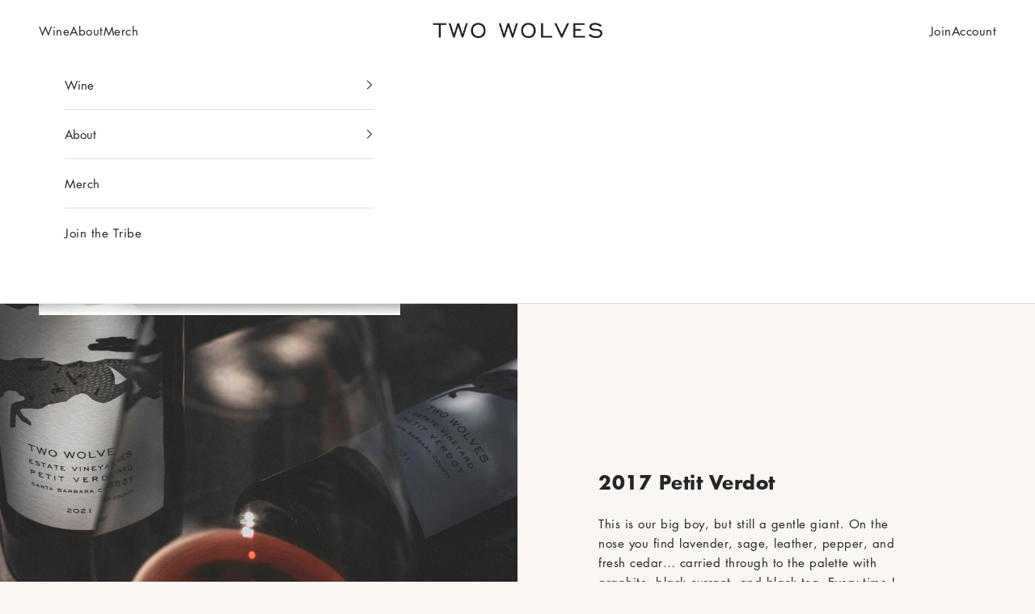

--- FILE ---
content_type: text/html; charset=utf-8
request_url: https://twowolveswine.com/products/2017-petit-verdot
body_size: 39499
content:
<!doctype html>

<html lang="en" dir="ltr">
  <head>
    <meta charset="utf-8">
    <meta name="viewport" content="width=device-width, initial-scale=1.0, height=device-height, minimum-scale=1.0, maximum-scale=5.0">

    <!-- Page Redirects and Nofollow -->
    
    
    

    <title>2017 Petit Verdot</title><meta name="description" content="This is our big boy, but still a gentle giant. On the nose you find lavender, sage, leather, pepper, and fresh cedar… carried through to the palette with graphite, black currant, and black tea. Every time I open this wine, it drinks incredibly well. "><link rel="canonical" href="https://twowolveswine.com/products/2017-petit-verdot"><link rel="shortcut icon" href="//twowolveswine.com/cdn/shop/files/moon-favicon.png?v=1763752046&width=96">
      <link rel="apple-touch-icon" href="//twowolveswine.com/cdn/shop/files/moon-favicon.png?v=1763752046&width=180"><link rel="preconnect" href="https://fonts.shopifycdn.com" crossorigin><link rel="preload" href="//twowolveswine.com/cdn/fonts/anek_tamil/anektamil_n5.c67ed2c15c2f1eacd8b135eda1e29eac23fb37d7.woff2" as="font" type="font/woff2" crossorigin><link rel="preload" href="//twowolveswine.com/cdn/fonts/inter/inter_n4.b2a3f24c19b4de56e8871f609e73ca7f6d2e2bb9.woff2" as="font" type="font/woff2" crossorigin><meta property="og:type" content="product">
  <meta property="og:title" content="2017 Petit Verdot">
  <meta property="product:price:amount" content="60.00">
  <meta property="product:price:currency" content="USD">
  <meta property="product:availability" content="out of stock"><meta property="og:image" content="http://twowolveswine.com/cdn/shop/products/PT.png?v=1603317511&width=2048">
  <meta property="og:image:secure_url" content="https://twowolveswine.com/cdn/shop/products/PT.png?v=1603317511&width=2048">
  <meta property="og:image:width" content="908">
  <meta property="og:image:height" content="1368"><meta property="og:description" content="This is our big boy, but still a gentle giant. On the nose you find lavender, sage, leather, pepper, and fresh cedar… carried through to the palette with graphite, black currant, and black tea. Every time I open this wine, it drinks incredibly well. "><meta property="og:url" content="https://twowolveswine.com/products/2017-petit-verdot">
<meta property="og:site_name" content="Two Wolves Wine"><meta name="twitter:card" content="summary"><meta name="twitter:title" content="2017 Petit Verdot">
  <meta name="twitter:description" content="
This is our big boy, but still a gentle giant. On the nose you find lavender, sage, leather, pepper, and fresh cedar… carried through to the palette with graphite, black currant, and black tea. Every time I open this wine, it drinks incredibly well. 
"><meta name="twitter:image" content="https://twowolveswine.com/cdn/shop/products/PT.png?crop=center&height=1200&v=1603317511&width=1200">
  <meta name="twitter:image:alt" content=""><script async crossorigin fetchpriority="high" src="/cdn/shopifycloud/importmap-polyfill/es-modules-shim.2.4.0.js"></script>
<script type="application/ld+json">{"@context":"http:\/\/schema.org\/","@id":"\/products\/2017-petit-verdot#product","@type":"Product","brand":{"@type":"Brand","name":"Two Wolves Wine"},"category":"Wine","description":"\nThis is our big boy, but still a gentle giant. On the nose you find lavender, sage, leather, pepper, and fresh cedar… carried through to the palette with graphite, black currant, and black tea. Every time I open this wine, it drinks incredibly well. \n","image":"https:\/\/twowolveswine.com\/cdn\/shop\/products\/PT.png?v=1603317511\u0026width=1920","name":"2017 Petit Verdot","offers":{"@id":"\/products\/2017-petit-verdot?variant=37147454505152#offer","@type":"Offer","availability":"http:\/\/schema.org\/OutOfStock","price":"60.00","priceCurrency":"USD","url":"https:\/\/twowolveswine.com\/products\/2017-petit-verdot?variant=37147454505152"},"sku":"17TWPV","url":"https:\/\/twowolveswine.com\/products\/2017-petit-verdot"}</script><script type="application/ld+json">
  {
    "@context": "https://schema.org",
    "@type": "BreadcrumbList",
    "itemListElement": [{
        "@type": "ListItem",
        "position": 1,
        "name": "Home",
        "item": "https://twowolveswine.com"
      },{
            "@type": "ListItem",
            "position": 2,
            "name": "2017 Petit Verdot",
            "item": "https://twowolveswine.com/products/2017-petit-verdot"
          }]
  }
</script><style>/* Typography (heading) */
  @font-face {
  font-family: "Anek Tamil";
  font-weight: 500;
  font-style: normal;
  font-display: fallback;
  src: url("//twowolveswine.com/cdn/fonts/anek_tamil/anektamil_n5.c67ed2c15c2f1eacd8b135eda1e29eac23fb37d7.woff2") format("woff2"),
       url("//twowolveswine.com/cdn/fonts/anek_tamil/anektamil_n5.3f9449ae41fb4aa4ea1e3e267afeb594fd1d68f7.woff") format("woff");
}

/* Typography (body) */
  @font-face {
  font-family: Inter;
  font-weight: 400;
  font-style: normal;
  font-display: fallback;
  src: url("//twowolveswine.com/cdn/fonts/inter/inter_n4.b2a3f24c19b4de56e8871f609e73ca7f6d2e2bb9.woff2") format("woff2"),
       url("//twowolveswine.com/cdn/fonts/inter/inter_n4.af8052d517e0c9ffac7b814872cecc27ae1fa132.woff") format("woff");
}

@font-face {
  font-family: Inter;
  font-weight: 400;
  font-style: italic;
  font-display: fallback;
  src: url("//twowolveswine.com/cdn/fonts/inter/inter_i4.feae1981dda792ab80d117249d9c7e0f1017e5b3.woff2") format("woff2"),
       url("//twowolveswine.com/cdn/fonts/inter/inter_i4.62773b7113d5e5f02c71486623cf828884c85c6e.woff") format("woff");
}

@font-face {
  font-family: Inter;
  font-weight: 700;
  font-style: normal;
  font-display: fallback;
  src: url("//twowolveswine.com/cdn/fonts/inter/inter_n7.02711e6b374660cfc7915d1afc1c204e633421e4.woff2") format("woff2"),
       url("//twowolveswine.com/cdn/fonts/inter/inter_n7.6dab87426f6b8813070abd79972ceaf2f8d3b012.woff") format("woff");
}

@font-face {
  font-family: Inter;
  font-weight: 700;
  font-style: italic;
  font-display: fallback;
  src: url("//twowolveswine.com/cdn/fonts/inter/inter_i7.b377bcd4cc0f160622a22d638ae7e2cd9b86ea4c.woff2") format("woff2"),
       url("//twowolveswine.com/cdn/fonts/inter/inter_i7.7c69a6a34e3bb44fcf6f975857e13b9a9b25beb4.woff") format("woff");
}

:root {
    /* Container */
    --container-max-width: 100%;
    --container-xxs-max-width: 27.5rem; /* 440px */
    --container-xs-max-width: 42.5rem; /* 680px */
    --container-sm-max-width: 61.25rem; /* 980px */
    --container-md-max-width: 71.875rem; /* 1150px */
    --container-lg-max-width: 78.75rem; /* 1260px */
    --container-xl-max-width: 85rem; /* 1360px */
    --container-gutter: 1.25rem;

    --section-vertical-spacing: 2.5rem;
    --section-vertical-spacing-tight:2.5rem;

    --section-stack-gap:2.25rem;
    --section-stack-gap-tight:2.25rem;

    /* Form settings */
    --form-gap: 1.25rem; /* Gap between fieldset and submit button */
    --fieldset-gap: 1rem; /* Gap between each form input within a fieldset */
    --form-control-gap: 0.625rem; /* Gap between input and label (ignored for floating label) */
    --checkbox-control-gap: 0.75rem; /* Horizontal gap between checkbox and its associated label */
    --input-padding-block: 0.65rem; /* Vertical padding for input, textarea and native select */
    --input-padding-inline: 0.8rem; /* Horizontal padding for input, textarea and native select */
    --checkbox-size: 0.875rem; /* Size (width and height) for checkbox */

    /* Other sizes */
    --sticky-area-height: calc(var(--announcement-bar-is-sticky, 0) * var(--announcement-bar-height, 0px) + var(--header-is-sticky, 0) * var(--header-is-visible, 1) * var(--header-height, 0px));

    /* RTL support */
    --transform-logical-flip: 1;
    --transform-origin-start: left;
    --transform-origin-end: right;

    /**
     * ---------------------------------------------------------------------
     * TYPOGRAPHY
     * ---------------------------------------------------------------------
     */

    /* Font properties */
    --heading-font-family: "Anek Tamil", sans-serif;
    --heading-font-weight: 500;
    --heading-font-style: normal;
    --heading-text-transform: uppercase;
    --heading-letter-spacing: 0.08em;
    --text-font-family: Inter, sans-serif;
    --text-font-weight: 400;
    --text-font-style: normal;
    --text-letter-spacing: 0.0em;
    --button-font: var(--text-font-style) var(--text-font-weight) var(--text-sm) / 1.65 var(--text-font-family);
    --button-text-transform: uppercase;
    --button-letter-spacing: 0.18em;

    /* Font sizes */--text-heading-size-factor: 1.2;
    --text-h1: max(0.6875rem, clamp(1.375rem, 1.146341463414634rem + 0.975609756097561vw, 2rem) * var(--text-heading-size-factor));
    --text-h2: max(0.6875rem, clamp(1.25rem, 1.0670731707317074rem + 0.7804878048780488vw, 1.75rem) * var(--text-heading-size-factor));
    --text-h3: max(0.6875rem, clamp(1.125rem, 1.0335365853658536rem + 0.3902439024390244vw, 1.375rem) * var(--text-heading-size-factor));
    --text-h4: max(0.6875rem, clamp(1rem, 0.9542682926829268rem + 0.1951219512195122vw, 1.125rem) * var(--text-heading-size-factor));
    --text-h5: calc(0.875rem * var(--text-heading-size-factor));
    --text-h6: calc(0.75rem * var(--text-heading-size-factor));

    --text-xs: 0.8125rem;
    --text-sm: 0.875rem;
    --text-base: 0.9375rem;
    --text-lg: 1.0625rem;
    --text-xl: 1.1875rem;

    /* Rounded variables (used for border radius) */
    --rounded-full: 9999px;
    --button-border-radius: 0.125rem;
    --input-border-radius: 0.125rem;

    /* Box shadow */
    --shadow-sm: 0 2px 8px rgb(0 0 0 / 0.05);
    --shadow: 0 5px 15px rgb(0 0 0 / 0.05);
    --shadow-md: 0 5px 30px rgb(0 0 0 / 0.05);
    --shadow-block: px px px rgb(var(--text-primary) / 0.0);

    /**
     * ---------------------------------------------------------------------
     * OTHER
     * ---------------------------------------------------------------------
     */

    --checkmark-svg-url: url(//twowolveswine.com/cdn/shop/t/49/assets/checkmark.svg?v=77552481021870063511753905760);
    --cursor-zoom-in-svg-url: url(//twowolveswine.com/cdn/shop/t/49/assets/cursor-zoom-in.svg?v=11276034418554458391759253243);
  }

  [dir="rtl"]:root {
    /* RTL support */
    --transform-logical-flip: -1;
    --transform-origin-start: right;
    --transform-origin-end: left;
  }

  @media screen and (min-width: 700px) {
    :root {
      /* Typography (font size) */
      --text-xs: 0.8125rem;
      --text-sm: 0.875rem;
      --text-base: 0.9375rem;
      --text-lg: 1.0625rem;
      --text-xl: 1.3125rem;

      /* Spacing settings */
      --container-gutter: 2rem;
    }
  }

  @media screen and (min-width: 1000px) {
    :root {
      /* Spacing settings */
      --container-gutter: 3rem;

      --section-vertical-spacing: 4rem;
      --section-vertical-spacing-tight: 4rem;

      --section-stack-gap:3rem;
      --section-stack-gap-tight:3rem;
    }
  }:root {/* Overlay used for modal */
    --page-overlay: 0 0 0 / 0.4;

    /* We use the first scheme background as default */
    --page-background: ;

    /* Product colors */
    --on-sale-text: 187 92 92;
    --on-sale-badge-background: 187 92 92;
    --on-sale-badge-text: 255 255 255;
    --sold-out-badge-background: 50 48 45;
    --sold-out-badge-text: 255 255 255;
    --custom-badge-background: 250 246 243;
    --custom-badge-text: 0 0 0 / 0.65;
    --star-color: 50 48 45;

    /* Status colors */
    --success-background: 221 241 233;
    --success-text: 92 187 152;
    --warning-background: 247 242 235;
    --warning-text: 187 150 92;
    --error-background: 243 200 200;
    --error-text: 203 27 27;
  }.color-scheme--scheme-1 {
      /* Color settings */--accent: 137 57 57;
      --text-color: 36 38 39;
      --background: 255 255 255 / 1.0;
      --background-without-opacity: 255 255 255;
      --background-gradient: ;--border-color: 222 222 223;/* Button colors */
      --button-background: 137 57 57;
      --button-text-color: 255 255 255;

      /* Circled buttons */
      --circle-button-background: 250 246 243;
      --circle-button-text-color: 12 10 8;
    }.shopify-section:has(.section-spacing.color-scheme--bg-54922f2e920ba8346f6dc0fba343d673) + .shopify-section:has(.section-spacing.color-scheme--bg-54922f2e920ba8346f6dc0fba343d673:not(.bordered-section)) .section-spacing {
      padding-block-start: 0;
    }.color-scheme--scheme-2 {
      /* Color settings */--accent: 181 79 79;
      --text-color: 36 38 39;
      --background: 250 246 243 / 1.0;
      --background-without-opacity: 250 246 243;
      --background-gradient: ;--border-color: 218 215 212;/* Button colors */
      --button-background: 181 79 79;
      --button-text-color: 255 255 255;

      /* Circled buttons */
      --circle-button-background: 255 255 255;
      --circle-button-text-color: 137 57 57;
    }.shopify-section:has(.section-spacing.color-scheme--bg-5ec08d44a99996bc5524237b12b4938c) + .shopify-section:has(.section-spacing.color-scheme--bg-5ec08d44a99996bc5524237b12b4938c:not(.bordered-section)) .section-spacing {
      padding-block-start: 0;
    }.color-scheme--scheme-3 {
      /* Color settings */--accent: 190 100 100;
      --text-color: 255 255 255;
      --background: 12 10 8 / 1.0;
      --background-without-opacity: 12 10 8;
      --background-gradient: ;--border-color: 48 47 45;/* Button colors */
      --button-background: 190 100 100;
      --button-text-color: 255 255 255;

      /* Circled buttons */
      --circle-button-background: 250 246 243;
      --circle-button-text-color: 190 100 100;
    }.shopify-section:has(.section-spacing.color-scheme--bg-586b65253b88f21c1f1e0e5e3bf92cf4) + .shopify-section:has(.section-spacing.color-scheme--bg-586b65253b88f21c1f1e0e5e3bf92cf4:not(.bordered-section)) .section-spacing {
      padding-block-start: 0;
    }.color-scheme--scheme-4 {
      /* Color settings */--accent: 0 0 0;
      --text-color: 35 31 32;
      --background: 0 0 0 / 0.0;
      --background-without-opacity: 0 0 0;
      --background-gradient: ;--border-color: 35 31 32;/* Button colors */
      --button-background: 0 0 0;
      --button-text-color: 187 92 92;

      /* Circled buttons */
      --circle-button-background: 0 0 0;
      --circle-button-text-color: 187 92 92;
    }.shopify-section:has(.section-spacing.color-scheme--bg-3671eee015764974ee0aef1536023e0f) + .shopify-section:has(.section-spacing.color-scheme--bg-3671eee015764974ee0aef1536023e0f:not(.bordered-section)) .section-spacing {
      padding-block-start: 0;
    }.color-scheme--scheme-43759ad5-8d55-423c-bc5f-2858cac4fb6a {
      /* Color settings */--accent: 250 246 243;
      --text-color: 255 255 255;
      --background: 0 0 0 / 0.0;
      --background-without-opacity: 0 0 0;
      --background-gradient: ;--border-color: 255 255 255;/* Button colors */
      --button-background: 250 246 243;
      --button-text-color: 50 48 45;

      /* Circled buttons */
      --circle-button-background: 250 246 243;
      --circle-button-text-color: 50 48 45;
    }.shopify-section:has(.section-spacing.color-scheme--bg-3671eee015764974ee0aef1536023e0f) + .shopify-section:has(.section-spacing.color-scheme--bg-3671eee015764974ee0aef1536023e0f:not(.bordered-section)) .section-spacing {
      padding-block-start: 0;
    }.color-scheme--scheme-c8b30705-9856-4334-a460-7721a2b7c7f0 {
      /* Color settings */--accent: 250 246 243;
      --text-color: 250 246 243;
      --background: 12 10 8 / 1.0;
      --background-without-opacity: 12 10 8;
      --background-gradient: ;--border-color: 48 45 43;/* Button colors */
      --button-background: 250 246 243;
      --button-text-color: 50 48 45;

      /* Circled buttons */
      --circle-button-background: 250 246 243;
      --circle-button-text-color: 50 48 45;
    }.shopify-section:has(.section-spacing.color-scheme--bg-586b65253b88f21c1f1e0e5e3bf92cf4) + .shopify-section:has(.section-spacing.color-scheme--bg-586b65253b88f21c1f1e0e5e3bf92cf4:not(.bordered-section)) .section-spacing {
      padding-block-start: 0;
    }.color-scheme--dialog {
      /* Color settings */--accent: 181 79 79;
      --text-color: 36 38 39;
      --background: 250 246 243 / 1.0;
      --background-without-opacity: 250 246 243;
      --background-gradient: ;--border-color: 218 215 212;/* Button colors */
      --button-background: 181 79 79;
      --button-text-color: 255 255 255;

      /* Circled buttons */
      --circle-button-background: 255 255 255;
      --circle-button-text-color: 137 57 57;
    }
</style><script>
  // This allows to expose several variables to the global scope, to be used in scripts
  window.themeVariables = {
    settings: {
      showPageTransition: null,
      pageType: "product",
      moneyFormat: "${{amount}}",
      moneyWithCurrencyFormat: "${{amount}} USD",
      currencyCodeEnabled: false,
      cartType: "drawer",
      staggerMenuApparition: true
    },

    strings: {
      addedToCart: "Added to your cart!",
      closeGallery: "Close gallery",
      zoomGallery: "Zoom picture",
      errorGallery: "Image cannot be loaded",
      shippingEstimatorNoResults: "Sorry, we do not ship to your address.",
      shippingEstimatorOneResult: "There is one shipping rate for your address:",
      shippingEstimatorMultipleResults: "There are several shipping rates for your address:",
      shippingEstimatorError: "One or more error occurred while retrieving shipping rates:",
      next: "Next",
      previous: "Previous"
    },

    mediaQueries: {
      'sm': 'screen and (min-width: 700px)',
      'md': 'screen and (min-width: 1000px)',
      'lg': 'screen and (min-width: 1150px)',
      'xl': 'screen and (min-width: 1400px)',
      '2xl': 'screen and (min-width: 1600px)',
      'sm-max': 'screen and (max-width: 699px)',
      'md-max': 'screen and (max-width: 999px)',
      'lg-max': 'screen and (max-width: 1149px)',
      'xl-max': 'screen and (max-width: 1399px)',
      '2xl-max': 'screen and (max-width: 1599px)',
      'motion-safe': '(prefers-reduced-motion: no-preference)',
      'motion-reduce': '(prefers-reduced-motion: reduce)',
      'supports-hover': 'screen and (pointer: fine)',
      'supports-touch': 'screen and (hover: none)'
    }
  };</script><script type="importmap">{
        "imports": {
          "vendor": "//twowolveswine.com/cdn/shop/t/49/assets/vendor.min.js?v=118757129943152772801753905748",
          "theme": "//twowolveswine.com/cdn/shop/t/49/assets/theme.js?v=103231280334495570081763743400",
          "photoswipe": "//twowolveswine.com/cdn/shop/t/49/assets/photoswipe.min.js?v=13374349288281597431753905748"
        }
      }
    </script>

    <script type="module" src="//twowolveswine.com/cdn/shop/t/49/assets/vendor.min.js?v=118757129943152772801753905748"></script>
    <script type="module" src="//twowolveswine.com/cdn/shop/t/49/assets/theme.js?v=103231280334495570081763743400"></script>

    <script>window.performance && window.performance.mark && window.performance.mark('shopify.content_for_header.start');</script><meta id="shopify-digital-wallet" name="shopify-digital-wallet" content="/2173665393/digital_wallets/dialog">
<meta name="shopify-checkout-api-token" content="d4aa9c23f09ae7783fe87e0822b1ade8">
<link rel="alternate" type="application/json+oembed" href="https://twowolveswine.com/products/2017-petit-verdot.oembed">
<script async="async" src="/checkouts/internal/preloads.js?locale=en-US"></script>
<link rel="preconnect" href="https://shop.app" crossorigin="anonymous">
<script async="async" src="https://shop.app/checkouts/internal/preloads.js?locale=en-US&shop_id=2173665393" crossorigin="anonymous"></script>
<script id="shopify-features" type="application/json">{"accessToken":"d4aa9c23f09ae7783fe87e0822b1ade8","betas":["rich-media-storefront-analytics"],"domain":"twowolveswine.com","predictiveSearch":true,"shopId":2173665393,"locale":"en"}</script>
<script>var Shopify = Shopify || {};
Shopify.shop = "twowolveswine.myshopify.com";
Shopify.locale = "en";
Shopify.currency = {"active":"USD","rate":"1.0"};
Shopify.country = "US";
Shopify.theme = {"name":"Prestige | Bloom | Oct 1, 25","id":151220453589,"schema_name":"Prestige","schema_version":"10.9.2","theme_store_id":855,"role":"main"};
Shopify.theme.handle = "null";
Shopify.theme.style = {"id":null,"handle":null};
Shopify.cdnHost = "twowolveswine.com/cdn";
Shopify.routes = Shopify.routes || {};
Shopify.routes.root = "/";</script>
<script type="module">!function(o){(o.Shopify=o.Shopify||{}).modules=!0}(window);</script>
<script>!function(o){function n(){var o=[];function n(){o.push(Array.prototype.slice.apply(arguments))}return n.q=o,n}var t=o.Shopify=o.Shopify||{};t.loadFeatures=n(),t.autoloadFeatures=n()}(window);</script>
<script>
  window.ShopifyPay = window.ShopifyPay || {};
  window.ShopifyPay.apiHost = "shop.app\/pay";
  window.ShopifyPay.redirectState = null;
</script>
<script id="shop-js-analytics" type="application/json">{"pageType":"product"}</script>
<script defer="defer" async type="module" src="//twowolveswine.com/cdn/shopifycloud/shop-js/modules/v2/client.init-shop-cart-sync_DGjqyID6.en.esm.js"></script>
<script defer="defer" async type="module" src="//twowolveswine.com/cdn/shopifycloud/shop-js/modules/v2/chunk.common_CM5e3XYf.esm.js"></script>
<script type="module">
  await import("//twowolveswine.com/cdn/shopifycloud/shop-js/modules/v2/client.init-shop-cart-sync_DGjqyID6.en.esm.js");
await import("//twowolveswine.com/cdn/shopifycloud/shop-js/modules/v2/chunk.common_CM5e3XYf.esm.js");

  window.Shopify.SignInWithShop?.initShopCartSync?.({"fedCMEnabled":true,"windoidEnabled":true});

</script>
<script>
  window.Shopify = window.Shopify || {};
  if (!window.Shopify.featureAssets) window.Shopify.featureAssets = {};
  window.Shopify.featureAssets['shop-js'] = {"shop-cart-sync":["modules/v2/client.shop-cart-sync_DS_n0f7A.en.esm.js","modules/v2/chunk.common_CM5e3XYf.esm.js"],"shop-button":["modules/v2/client.shop-button_CNT-NO5k.en.esm.js","modules/v2/chunk.common_CM5e3XYf.esm.js"],"init-fed-cm":["modules/v2/client.init-fed-cm_iCBVkvTB.en.esm.js","modules/v2/chunk.common_CM5e3XYf.esm.js"],"shop-cash-offers":["modules/v2/client.shop-cash-offers_Bicqpat5.en.esm.js","modules/v2/chunk.common_CM5e3XYf.esm.js","modules/v2/chunk.modal_Dl937Oy4.esm.js"],"avatar":["modules/v2/client.avatar_BTnouDA3.en.esm.js"],"init-windoid":["modules/v2/client.init-windoid_BqfVjynn.en.esm.js","modules/v2/chunk.common_CM5e3XYf.esm.js"],"init-shop-email-lookup-coordinator":["modules/v2/client.init-shop-email-lookup-coordinator_CrkkCzDo.en.esm.js","modules/v2/chunk.common_CM5e3XYf.esm.js"],"shop-toast-manager":["modules/v2/client.shop-toast-manager_HMMtSVHE.en.esm.js","modules/v2/chunk.common_CM5e3XYf.esm.js"],"pay-button":["modules/v2/client.pay-button_B57g7222.en.esm.js","modules/v2/chunk.common_CM5e3XYf.esm.js"],"shop-login-button":["modules/v2/client.shop-login-button_CZKuy_To.en.esm.js","modules/v2/chunk.common_CM5e3XYf.esm.js","modules/v2/chunk.modal_Dl937Oy4.esm.js"],"init-shop-cart-sync":["modules/v2/client.init-shop-cart-sync_DGjqyID6.en.esm.js","modules/v2/chunk.common_CM5e3XYf.esm.js"],"init-customer-accounts":["modules/v2/client.init-customer-accounts_CxJ7KIEv.en.esm.js","modules/v2/client.shop-login-button_CZKuy_To.en.esm.js","modules/v2/chunk.common_CM5e3XYf.esm.js","modules/v2/chunk.modal_Dl937Oy4.esm.js"],"init-shop-for-new-customer-accounts":["modules/v2/client.init-shop-for-new-customer-accounts_BDK66bKM.en.esm.js","modules/v2/client.shop-login-button_CZKuy_To.en.esm.js","modules/v2/chunk.common_CM5e3XYf.esm.js","modules/v2/chunk.modal_Dl937Oy4.esm.js"],"lead-capture":["modules/v2/client.lead-capture_QF_QcTqn.en.esm.js","modules/v2/chunk.common_CM5e3XYf.esm.js","modules/v2/chunk.modal_Dl937Oy4.esm.js"],"shop-follow-button":["modules/v2/client.shop-follow-button_Cgw6zD7w.en.esm.js","modules/v2/chunk.common_CM5e3XYf.esm.js","modules/v2/chunk.modal_Dl937Oy4.esm.js"],"checkout-modal":["modules/v2/client.checkout-modal_r-P2WYUC.en.esm.js","modules/v2/chunk.common_CM5e3XYf.esm.js","modules/v2/chunk.modal_Dl937Oy4.esm.js"],"init-customer-accounts-sign-up":["modules/v2/client.init-customer-accounts-sign-up_fcc8iru1.en.esm.js","modules/v2/client.shop-login-button_CZKuy_To.en.esm.js","modules/v2/chunk.common_CM5e3XYf.esm.js","modules/v2/chunk.modal_Dl937Oy4.esm.js"],"shop-login":["modules/v2/client.shop-login_CJN-CB3q.en.esm.js","modules/v2/chunk.common_CM5e3XYf.esm.js","modules/v2/chunk.modal_Dl937Oy4.esm.js"],"payment-terms":["modules/v2/client.payment-terms_C8iL647G.en.esm.js","modules/v2/chunk.common_CM5e3XYf.esm.js","modules/v2/chunk.modal_Dl937Oy4.esm.js"]};
</script>
<script>(function() {
  var isLoaded = false;
  function asyncLoad() {
    if (isLoaded) return;
    isLoaded = true;
    var urls = ["https:\/\/chimpstatic.com\/mcjs-connected\/js\/users\/07c4359747b17a73f21d3136b\/d3626b943f124cc12cb048f27.js?shop=twowolveswine.myshopify.com"];
    for (var i = 0; i < urls.length; i++) {
      var s = document.createElement('script');
      s.type = 'text/javascript';
      s.async = true;
      s.src = urls[i];
      var x = document.getElementsByTagName('script')[0];
      x.parentNode.insertBefore(s, x);
    }
  };
  if(window.attachEvent) {
    window.attachEvent('onload', asyncLoad);
  } else {
    window.addEventListener('load', asyncLoad, false);
  }
})();</script>
<script id="__st">var __st={"a":2173665393,"offset":-28800,"reqid":"bd251208-73d4-4a83-856a-9d22d8e24f24-1766016736","pageurl":"twowolveswine.com\/products\/2017-petit-verdot","u":"c29d7738530a","p":"product","rtyp":"product","rid":5969837981888};</script>
<script>window.ShopifyPaypalV4VisibilityTracking = true;</script>
<script id="captcha-bootstrap">!function(){'use strict';const t='contact',e='account',n='new_comment',o=[[t,t],['blogs',n],['comments',n],[t,'customer']],c=[[e,'customer_login'],[e,'guest_login'],[e,'recover_customer_password'],[e,'create_customer']],r=t=>t.map((([t,e])=>`form[action*='/${t}']:not([data-nocaptcha='true']) input[name='form_type'][value='${e}']`)).join(','),a=t=>()=>t?[...document.querySelectorAll(t)].map((t=>t.form)):[];function s(){const t=[...o],e=r(t);return a(e)}const i='password',u='form_key',d=['recaptcha-v3-token','g-recaptcha-response','h-captcha-response',i],f=()=>{try{return window.sessionStorage}catch{return}},m='__shopify_v',_=t=>t.elements[u];function p(t,e,n=!1){try{const o=window.sessionStorage,c=JSON.parse(o.getItem(e)),{data:r}=function(t){const{data:e,action:n}=t;return t[m]||n?{data:e,action:n}:{data:t,action:n}}(c);for(const[e,n]of Object.entries(r))t.elements[e]&&(t.elements[e].value=n);n&&o.removeItem(e)}catch(o){console.error('form repopulation failed',{error:o})}}const l='form_type',E='cptcha';function T(t){t.dataset[E]=!0}const w=window,h=w.document,L='Shopify',v='ce_forms',y='captcha';let A=!1;((t,e)=>{const n=(g='f06e6c50-85a8-45c8-87d0-21a2b65856fe',I='https://cdn.shopify.com/shopifycloud/storefront-forms-hcaptcha/ce_storefront_forms_captcha_hcaptcha.v1.5.2.iife.js',D={infoText:'Protected by hCaptcha',privacyText:'Privacy',termsText:'Terms'},(t,e,n)=>{const o=w[L][v],c=o.bindForm;if(c)return c(t,g,e,D).then(n);var r;o.q.push([[t,g,e,D],n]),r=I,A||(h.body.append(Object.assign(h.createElement('script'),{id:'captcha-provider',async:!0,src:r})),A=!0)});var g,I,D;w[L]=w[L]||{},w[L][v]=w[L][v]||{},w[L][v].q=[],w[L][y]=w[L][y]||{},w[L][y].protect=function(t,e){n(t,void 0,e),T(t)},Object.freeze(w[L][y]),function(t,e,n,w,h,L){const[v,y,A,g]=function(t,e,n){const i=e?o:[],u=t?c:[],d=[...i,...u],f=r(d),m=r(i),_=r(d.filter((([t,e])=>n.includes(e))));return[a(f),a(m),a(_),s()]}(w,h,L),I=t=>{const e=t.target;return e instanceof HTMLFormElement?e:e&&e.form},D=t=>v().includes(t);t.addEventListener('submit',(t=>{const e=I(t);if(!e)return;const n=D(e)&&!e.dataset.hcaptchaBound&&!e.dataset.recaptchaBound,o=_(e),c=g().includes(e)&&(!o||!o.value);(n||c)&&t.preventDefault(),c&&!n&&(function(t){try{if(!f())return;!function(t){const e=f();if(!e)return;const n=_(t);if(!n)return;const o=n.value;o&&e.removeItem(o)}(t);const e=Array.from(Array(32),(()=>Math.random().toString(36)[2])).join('');!function(t,e){_(t)||t.append(Object.assign(document.createElement('input'),{type:'hidden',name:u})),t.elements[u].value=e}(t,e),function(t,e){const n=f();if(!n)return;const o=[...t.querySelectorAll(`input[type='${i}']`)].map((({name:t})=>t)),c=[...d,...o],r={};for(const[a,s]of new FormData(t).entries())c.includes(a)||(r[a]=s);n.setItem(e,JSON.stringify({[m]:1,action:t.action,data:r}))}(t,e)}catch(e){console.error('failed to persist form',e)}}(e),e.submit())}));const S=(t,e)=>{t&&!t.dataset[E]&&(n(t,e.some((e=>e===t))),T(t))};for(const o of['focusin','change'])t.addEventListener(o,(t=>{const e=I(t);D(e)&&S(e,y())}));const B=e.get('form_key'),M=e.get(l),P=B&&M;t.addEventListener('DOMContentLoaded',(()=>{const t=y();if(P)for(const e of t)e.elements[l].value===M&&p(e,B);[...new Set([...A(),...v().filter((t=>'true'===t.dataset.shopifyCaptcha))])].forEach((e=>S(e,t)))}))}(h,new URLSearchParams(w.location.search),n,t,e,['guest_login'])})(!1,!0)}();</script>
<script integrity="sha256-52AcMU7V7pcBOXWImdc/TAGTFKeNjmkeM1Pvks/DTgc=" data-source-attribution="shopify.loadfeatures" defer="defer" src="//twowolveswine.com/cdn/shopifycloud/storefront/assets/storefront/load_feature-81c60534.js" crossorigin="anonymous"></script>
<script crossorigin="anonymous" defer="defer" src="//twowolveswine.com/cdn/shopifycloud/storefront/assets/shopify_pay/storefront-65b4c6d7.js?v=20250812"></script>
<script data-source-attribution="shopify.dynamic_checkout.dynamic.init">var Shopify=Shopify||{};Shopify.PaymentButton=Shopify.PaymentButton||{isStorefrontPortableWallets:!0,init:function(){window.Shopify.PaymentButton.init=function(){};var t=document.createElement("script");t.src="https://twowolveswine.com/cdn/shopifycloud/portable-wallets/latest/portable-wallets.en.js",t.type="module",document.head.appendChild(t)}};
</script>
<script data-source-attribution="shopify.dynamic_checkout.buyer_consent">
  function portableWalletsHideBuyerConsent(e){var t=document.getElementById("shopify-buyer-consent"),n=document.getElementById("shopify-subscription-policy-button");t&&n&&(t.classList.add("hidden"),t.setAttribute("aria-hidden","true"),n.removeEventListener("click",e))}function portableWalletsShowBuyerConsent(e){var t=document.getElementById("shopify-buyer-consent"),n=document.getElementById("shopify-subscription-policy-button");t&&n&&(t.classList.remove("hidden"),t.removeAttribute("aria-hidden"),n.addEventListener("click",e))}window.Shopify?.PaymentButton&&(window.Shopify.PaymentButton.hideBuyerConsent=portableWalletsHideBuyerConsent,window.Shopify.PaymentButton.showBuyerConsent=portableWalletsShowBuyerConsent);
</script>
<script data-source-attribution="shopify.dynamic_checkout.cart.bootstrap">document.addEventListener("DOMContentLoaded",(function(){function t(){return document.querySelector("shopify-accelerated-checkout-cart, shopify-accelerated-checkout")}if(t())Shopify.PaymentButton.init();else{new MutationObserver((function(e,n){t()&&(Shopify.PaymentButton.init(),n.disconnect())})).observe(document.body,{childList:!0,subtree:!0})}}));
</script>
<link id="shopify-accelerated-checkout-styles" rel="stylesheet" media="screen" href="https://twowolveswine.com/cdn/shopifycloud/portable-wallets/latest/accelerated-checkout-backwards-compat.css" crossorigin="anonymous">
<style id="shopify-accelerated-checkout-cart">
        #shopify-buyer-consent {
  margin-top: 1em;
  display: inline-block;
  width: 100%;
}

#shopify-buyer-consent.hidden {
  display: none;
}

#shopify-subscription-policy-button {
  background: none;
  border: none;
  padding: 0;
  text-decoration: underline;
  font-size: inherit;
  cursor: pointer;
}

#shopify-subscription-policy-button::before {
  box-shadow: none;
}

      </style>

<script>window.performance && window.performance.mark && window.performance.mark('shopify.content_for_header.end');</script>
<link href="//twowolveswine.com/cdn/shop/t/49/assets/theme.css?v=111321760005136382531754819877" rel="stylesheet" type="text/css" media="all" />
    <link href="https://bloomapp-production.herokuapp.com/assets/uikit/css/uikit.min.css" rel="stylesheet" type="text/css" media="all" />

<script src="https://cdnjs.cloudflare.com/ajax/libs/uikit/3.0.0-rc.20/js/uikit.min.js"></script>
<script src="https://cdnjs.cloudflare.com/ajax/libs/uikit/3.0.0-rc.20/js/uikit-icons.min.js"></script>

<script src='https://js.stripe.com/v3/'></script>

<script  src="//twowolveswine.com/cdn/shop/t/49/assets/bloom-storefront-dependencies.js?v=172577675814011145221758132615"></script>




  <script defer src="//twowolveswine.com/cdn/shop/t/49/assets/bloom-storefront-bundle.js?v=62191852512733938081764707098"></script>
  
          <link rel="preload" href="//twowolveswine.com/cdn/shop/t/49/assets/bloom-storefront-bundle.css?v=29875504305437651671758132529" as="style" onload="this.onload=null;this.rel='stylesheet'" />
          <noscript><link rel="stylesheet" href="//twowolveswine.com/cdn/shop/t/49/assets/bloom-storefront-bundle.css?v=29875504305437651671758132529"></noscript>
        


<script>
/**
 * String.prototype.padStart() polyfill
 */
String.prototype.padStart||(String.prototype.padStart=function(t,i){return t>>=0,i=String(void 0!==i?i:" "),this.length>t?String(this):((t-=this.length)>i.length&&(i+=i.repeat(t/i.length)),i.slice(0,t)+String(this))});

/* Object.assign polyfill */
"function"!=typeof Object.assign&&Object.defineProperty(Object,"assign",{value:function(e,t){"use strict";if(null==e)throw new TypeError("Cannot convert undefined or null to object");for(var n=Object(e),r=1;r<arguments.length;r++){var o=arguments[r];if(null!=o)for(var c in o)Object.prototype.hasOwnProperty.call(o,c)&&(n[c]=o[c])}return n},writable:!0,configurable:!0});

/* Promise polyfill */
!function(e){("object"!=typeof exports||"undefined"==typeof module)&&"function"==typeof define&&define.amd?define(e):e()}(function(){"use strict";function e(n){var t=this.constructor;return this.then(function(e){return t.resolve(n()).then(function(){return e})},function(e){return t.resolve(n()).then(function(){return t.reject(e)})})}var n=setTimeout;function a(e){return e&&"undefined"!=typeof e.length}function o(){}function i(e){if(!(this instanceof i))throw new TypeError("Promises must be constructed via new");if("function"!=typeof e)throw new TypeError("not a function");this._state=0,this._handled=!1,this._value=undefined,this._deferreds=[],s(e,this)}function r(o,r){for(;3===o._state;)o=o._value;0!==o._state?(o._handled=!0,i._immediateFn(function(){var e=1===o._state?r.onFulfilled:r.onRejected;if(null!==e){var n;try{n=e(o._value)}catch(t){return void u(r.promise,t)}f(r.promise,n)}else(1===o._state?f:u)(r.promise,o._value)})):o._deferreds.push(r)}function f(e,n){try{if(n===e)throw new TypeError("A promise cannot be resolved with itself.");if(n&&("object"==typeof n||"function"==typeof n)){var t=n.then;if(n instanceof i)return e._state=3,e._value=n,void c(e);if("function"==typeof t)return void s(function o(e,n){return function(){e.apply(n,arguments)}}(t,n),e)}e._state=1,e._value=n,c(e)}catch(r){u(e,r)}}function u(e,n){e._state=2,e._value=n,c(e)}function c(e){2===e._state&&0===e._deferreds.length&&i._immediateFn(function(){e._handled||i._unhandledRejectionFn(e._value)});for(var n=0,t=e._deferreds.length;n<t;n++)r(e,e._deferreds[n]);e._deferreds=null}function l(e,n,t){this.onFulfilled="function"==typeof e?e:null,this.onRejected="function"==typeof n?n:null,this.promise=t}function s(e,n){var t=!1;try{e(function(e){t||(t=!0,f(n,e))},function(e){t||(t=!0,u(n,e))})}catch(o){if(t)return;t=!0,u(n,o)}}i.prototype["catch"]=function(e){return this.then(null,e)},i.prototype.then=function(e,n){var t=new this.constructor(o);return r(this,new l(e,n,t)),t},i.prototype["finally"]=e,i.all=function(n){return new i(function(r,i){if(!a(n))return i(new TypeError("Promise.all accepts an array"));var f=Array.prototype.slice.call(n);if(0===f.length)return r([]);var u=f.length;function c(n,e){try{if(e&&("object"==typeof e||"function"==typeof e)){var t=e.then;if("function"==typeof t)return void t.call(e,function(e){c(n,e)},i)}f[n]=e,0==--u&&r(f)}catch(o){i(o)}}for(var e=0;e<f.length;e++)c(e,f[e])})},i.resolve=function(n){return n&&"object"==typeof n&&n.constructor===i?n:new i(function(e){e(n)})},i.reject=function(t){return new i(function(e,n){n(t)})},i.race=function(r){return new i(function(e,n){if(!a(r))return n(new TypeError("Promise.race accepts an array"));for(var t=0,o=r.length;t<o;t++)i.resolve(r[t]).then(e,n)})},i._immediateFn="function"==typeof setImmediate?function(e){setImmediate(e)}:function(e){n(e,0)},i._unhandledRejectionFn=function(e){void 0!==console&&console&&console.warn("Possible Unhandled Promise Rejection:",e)};var t=function(){if("undefined"!=typeof self)return self;if("undefined"!=typeof window)return window;if("undefined"!=typeof global)return global;throw Error("unable to locate global object")}();"function"!=typeof t.Promise?t.Promise=i:t.Promise.prototype["finally"]||(t.Promise.prototype["finally"]=e)});

/* https://github.com/madmurphy/cookies.js (GPL3) */
!function(){function e(e,o,t,n,r,s,i){var c="";if(t)switch(t.constructor){case Number:c=t===1/0?"; expires=Fri, 31 Dec 9999 23:59:59 GMT":"; max-age="+t;break;case String:c="; expires="+t;break;case Date:c="; expires="+t.toUTCString()}return encodeURIComponent(e)+"="+encodeURIComponent(o)+c+(r?"; domain="+r:"")+(n?"; path="+n:"")+(s?"; secure":"")+(i&&"no_restriction"!==i.toString().toLowerCase()?"lax"===i.toString().toLowerCase()||1===Math.ceil(i)||!0===i?"; samesite=lax":"none"===i.toString().toLowerCase()||i<0?"; samesite=none":"; samesite=strict":"")}var o=/[\-\.\+\*]/g,t=/^(?:expires|max\-age|path|domain|secure|samesite|httponly)$/i;window.docCookies={getItem:function(e){return e&&decodeURIComponent(document.cookie.replace(new RegExp("(?:(?:^|.*;)\\s*"+encodeURIComponent(e).replace(o,"\\$&")+"\\s*\\=\\s*([^;]*).*$)|^.*$"),"$1"))||null},setItem:function(o,n,r,s,i,c,a){return!(!o||t.test(o))&&(document.cookie=e(o,n,r,s,i,c,a),!0)},removeItem:function(o,t,n,r,s){return!!this.hasItem(o)&&(document.cookie=e(o,"","Thu, 01 Jan 1970 00:00:00 GMT",t,n,r,s),!0)},hasItem:function(e){return!(!e||t.test(e))&&new RegExp("(?:^|;\\s*)"+encodeURIComponent(e).replace(o,"\\$&")+"\\s*\\=").test(document.cookie)},keys:function(){for(var e=document.cookie.replace(/((?:^|\s*;)[^\=]+)(?=;|$)|^\s*|\s*(?:\=[^;]*)?(?:\1|$)/g,"").split(/\s*(?:\=[^;]*)?;\s*/),o=e.length,t=0;t<o;t++)e[t]=decodeURIComponent(e[t]);return e},clear:function(e,o,t,n){for(var r=this.keys(),s=r.length,i=0;i<s;i++)this.removeItem(r[i],e,o,t,n)}}}(),"undefined"!=typeof module&&void 0!==module.exports&&(module.exports=docCookies);

/* https://github.com/lifaon74/url-polyfill/blob/master/url-polyfill.min.js */
(function(t){var e=function(){try{return!!Symbol.iterator}catch(e){return false}};var r=e();var n=function(t){var e={next:function(){var e=t.shift();return{done:e===void 0,value:e}}};if(r){e[Symbol.iterator]=function(){return e}}return e};var i=function(e){return encodeURIComponent(e).replace(/%20/g,"+")};var o=function(e){return decodeURIComponent(String(e).replace(/\+/g," "))};var a=function(){var a=function(e){Object.defineProperty(this,"_entries",{writable:true,value:{}});var t=typeof e;if(t==="undefined"){}else if(t==="string"){if(e!==""){this._fromString(e)}}else if(e instanceof a){var r=this;e.forEach(function(e,t){r.append(t,e)})}else if(e!==null&&t==="object"){if(Object.prototype.toString.call(e)==="[object Array]"){for(var n=0;n<e.length;n++){var i=e[n];if(Object.prototype.toString.call(i)==="[object Array]"||i.length!==2){this.append(i[0],i[1])}else{throw new TypeError("Expected [string, any] as entry at index "+n+" of URLSearchParams's input")}}}else{for(var o in e){if(e.hasOwnProperty(o)){this.append(o,e[o])}}}}else{throw new TypeError("Unsupported input's type for URLSearchParams")}};var e=a.prototype;e.append=function(e,t){if(e in this._entries){this._entries[e].push(String(t))}else{this._entries[e]=[String(t)]}};e.delete=function(e){delete this._entries[e]};e.get=function(e){return e in this._entries?this._entries[e][0]:null};e.getAll=function(e){return e in this._entries?this._entries[e].slice(0):[]};e.has=function(e){return e in this._entries};e.set=function(e,t){this._entries[e]=[String(t)]};e.forEach=function(e,t){var r;for(var n in this._entries){if(this._entries.hasOwnProperty(n)){r=this._entries[n];for(var i=0;i<r.length;i++){e.call(t,r[i],n,this)}}}};e.keys=function(){var r=[];this.forEach(function(e,t){r.push(t)});return n(r)};e.values=function(){var t=[];this.forEach(function(e){t.push(e)});return n(t)};e.entries=function(){var r=[];this.forEach(function(e,t){r.push([t,e])});return n(r)};if(r){e[Symbol.iterator]=e.entries}e.toString=function(){var r=[];this.forEach(function(e,t){r.push(i(t)+"="+i(e))});return r.join("&")};t.URLSearchParams=a};var s=function(){try{var e=t.URLSearchParams;return new e("?a=1").toString()==="a=1"&&typeof e.prototype.set==="function"&&typeof e.prototype.entries==="function"}catch(e){return false}};if(!s()){a()}var f=t.URLSearchParams.prototype;if(typeof f.sort!=="function"){f.sort=function(){var r=this;var n=[];this.forEach(function(e,t){n.push([t,e]);if(!r._entries){r.delete(t)}});n.sort(function(e,t){if(e[0]<t[0]){return-1}else if(e[0]>t[0]){return+1}else{return 0}});if(r._entries){r._entries={}}for(var e=0;e<n.length;e++){this.append(n[e][0],n[e][1])}}}if(typeof f._fromString!=="function"){Object.defineProperty(f,"_fromString",{enumerable:false,configurable:false,writable:false,value:function(e){if(this._entries){this._entries={}}else{var r=[];this.forEach(function(e,t){r.push(t)});for(var t=0;t<r.length;t++){this.delete(r[t])}}e=e.replace(/^\?/,"");var n=e.split("&");var i;for(var t=0;t<n.length;t++){i=n[t].split("=");this.append(o(i[0]),i.length>1?o(i[1]):"")}}})}})(typeof global!=="undefined"?global:typeof window!=="undefined"?window:typeof self!=="undefined"?self:this);(function(u){var e=function(){try{var e=new u.URL("b","http://a");e.pathname="c d";return e.href==="http://a/c%20d"&&e.searchParams}catch(e){return false}};var t=function(){var t=u.URL;var e=function(e,t){if(typeof e!=="string")e=String(e);if(t&&typeof t!=="string")t=String(t);var r=document,n;if(t&&(u.location===void 0||t!==u.location.href)){t=t.toLowerCase();r=document.implementation.createHTMLDocument("");n=r.createElement("base");n.href=t;r.head.appendChild(n);try{if(n.href.indexOf(t)!==0)throw new Error(n.href)}catch(e){throw new Error("URL unable to set base "+t+" due to "+e)}}var i=r.createElement("a");i.href=e;if(n){r.body.appendChild(i);i.href=i.href}var o=r.createElement("input");o.type="url";o.value=e;if(i.protocol===":"||!/:/.test(i.href)||!o.checkValidity()&&!t){throw new TypeError("Invalid URL")}Object.defineProperty(this,"_anchorElement",{value:i});var a=new u.URLSearchParams(this.search);var s=true;var f=true;var c=this;["append","delete","set"].forEach(function(e){var t=a[e];a[e]=function(){t.apply(a,arguments);if(s){f=false;c.search=a.toString();f=true}}});Object.defineProperty(this,"searchParams",{value:a,enumerable:true});var h=void 0;Object.defineProperty(this,"_updateSearchParams",{enumerable:false,configurable:false,writable:false,value:function(){if(this.search!==h){h=this.search;if(f){s=false;this.searchParams._fromString(this.search);s=true}}}})};var r=e.prototype;var n=function(t){Object.defineProperty(r,t,{get:function(){return this._anchorElement[t]},set:function(e){this._anchorElement[t]=e},enumerable:true})};["hash","host","hostname","port","protocol"].forEach(function(e){n(e)});Object.defineProperty(r,"search",{get:function(){return this._anchorElement["search"]},set:function(e){this._anchorElement["search"]=e;this._updateSearchParams()},enumerable:true});Object.defineProperties(r,{toString:{get:function(){var e=this;return function(){return e.href}}},href:{get:function(){return this._anchorElement.href.replace(/\?$/,"")},set:function(e){this._anchorElement.href=e;this._updateSearchParams()},enumerable:true},pathname:{get:function(){return this._anchorElement.pathname.replace(/(^\/?)/,"/")},set:function(e){this._anchorElement.pathname=e},enumerable:true},origin:{get:function(){var e={"http:":80,"https:":443,"ftp:":21}[this._anchorElement.protocol];var t=this._anchorElement.port!=e&&this._anchorElement.port!=="";return this._anchorElement.protocol+"//"+this._anchorElement.hostname+(t?":"+this._anchorElement.port:"")},enumerable:true},password:{get:function(){return""},set:function(e){},enumerable:true},username:{get:function(){return""},set:function(e){},enumerable:true}});e.createObjectURL=function(e){return t.createObjectURL.apply(t,arguments)};e.revokeObjectURL=function(e){return t.revokeObjectURL.apply(t,arguments)};u.URL=e};if(!e()){t()}if(u.location!==void 0&&!("origin"in u.location)){var r=function(){return u.location.protocol+"//"+u.location.hostname+(u.location.port?":"+u.location.port:"")};try{Object.defineProperty(u.location,"origin",{get:r,enumerable:true})}catch(e){setInterval(function(){u.location.origin=r()},100)}}})(typeof global!=="undefined"?global:typeof window!=="undefined"?window:typeof self!=="undefined"?self:this);

/**
 * Minified by jsDelivr using Terser v5.3.5.
 * Original file: /npm/url-search-params-polyfill@8.1.1/index.js
 *
 * Do NOT use SRI with dynamically generated files! More information: https://www.jsdelivr.com/using-sri-with-dynamic-files
 */
/**
 *
 *
 * @author Jerry Bendy <jerry@icewingcc.com>
 * @licence MIT
 *
 */
!function(t){"use strict";var r,n=function(){try{if(t.URLSearchParams&&"bar"===new t.URLSearchParams("foo=bar").get("foo"))return t.URLSearchParams}catch(t){}return null}(),e=n&&"a=1"===new n({a:1}).toString(),o=n&&"+"===new n("s=%2B").get("s"),i=!n||((r=new n).append("s"," &"),"s=+%26"===r.toString()),a=f.prototype,c=!(!t.Symbol||!t.Symbol.iterator);if(!(n&&e&&o&&i)){var s;a.append=function(t,r){_(this.__URLSearchParams__,t,r)},a.delete=function(t){delete this.__URLSearchParams__[t]},a.get=function(t){var r=this.__URLSearchParams__;return this.has(t)?r[t][0]:null},a.getAll=function(t){var r=this.__URLSearchParams__;return this.has(t)?r[t].slice(0):[]},a.has=function(t){return y(this.__URLSearchParams__,t)},a.set=function(t,r){this.__URLSearchParams__[t]=[""+r]},a.toString=function(){var t,r,n,e,o=this.__URLSearchParams__,i=[];for(r in o)for(n=h(r),t=0,e=o[r];t<e.length;t++)i.push(n+"="+h(e[t]));return i.join("&")},!!o&&n&&!e&&t.Proxy?(s=new Proxy(n,{construct:function(t,r){return new t(new f(r[0]).toString())}})).toString=Function.prototype.toString.bind(f):s=f,Object.defineProperty(t,"URLSearchParams",{value:s});var u=t.URLSearchParams.prototype;u.polyfill=!0,u.forEach=u.forEach||function(t,r){var n=S(this.toString());Object.getOwnPropertyNames(n).forEach((function(e){n[e].forEach((function(n){t.call(r,n,e,this)}),this)}),this)},u.sort=u.sort||function(){var t,r,n,e=S(this.toString()),o=[];for(t in e)o.push(t);for(o.sort(),r=0;r<o.length;r++)this.delete(o[r]);for(r=0;r<o.length;r++){var i=o[r],a=e[i];for(n=0;n<a.length;n++)this.append(i,a[n])}},u.keys=u.keys||function(){var t=[];return this.forEach((function(r,n){t.push(n)})),p(t)},u.values=u.values||function(){var t=[];return this.forEach((function(r){t.push(r)})),p(t)},u.entries=u.entries||function(){var t=[];return this.forEach((function(r,n){t.push([n,r])})),p(t)},c&&(u[t.Symbol.iterator]=u[t.Symbol.iterator]||u.entries)}function f(t){((t=t||"")instanceof URLSearchParams||t instanceof f)&&(t=t.toString()),this.__URLSearchParams__=S(t)}function h(t){var r={"!":"%21","'":"%27","(":"%28",")":"%29","~":"%7E","%20":"+","%00":"\0"};return encodeURIComponent(t).replace(/[!'\(\)~]|%20|%00/g,(function(t){return r[t]}))}function l(t){return t.replace(/[ +]/g,"%20").replace(/(%[a-f0-9]{2})+/gi,(function(t){return decodeURIComponent(t)}))}function p(r){var n={next:function(){var t=r.shift();return{done:void 0===t,value:t}}};return c&&(n[t.Symbol.iterator]=function(){return n}),n}function S(t){var r={};if("object"==typeof t)if(g(t))for(var n=0;n<t.length;n++){var e=t[n];if(!g(e)||2!==e.length)throw new TypeError("Failed to construct 'URLSearchParams': Sequence initializer must only contain pair elements");_(r,e[0],e[1])}else for(var o in t)t.hasOwnProperty(o)&&_(r,o,t[o]);else{0===t.indexOf("?")&&(t=t.slice(1));for(var i=t.split("&"),a=0;a<i.length;a++){var c=i[a],s=c.indexOf("=");-1<s?_(r,l(c.slice(0,s)),l(c.slice(s+1))):c&&_(r,l(c),"")}}return r}function _(t,r,n){var e="string"==typeof n?n:null!=n&&"function"==typeof n.toString?n.toString():JSON.stringify(n);y(t,r)?t[r].push(e):t[r]=[e]}function g(t){return!!t&&"[object Array]"===Object.prototype.toString.call(t)}function y(t,r){return Object.prototype.hasOwnProperty.call(t,r)}}("undefined"!=typeof global?global:"undefined"!=typeof window?window:this);
</script>

<script type="text/javascript">
window.Bloom = window.Bloom || {};
window.Bloom.storefront = window.Bloom.storefront || {};
window.Bloom.storefront.utilities = window.Bloom.storefront.utilities || {};
window.Bloom.storefront.utilities._ = window.Bloom.storefront.utilities._ || {};

// Adapted from https://matthiashager.com/converting-snake-case-to-camel-case-object-keys-with-javascript
Bloom.storefront.utilities._.isArray = function(a) {
  return Array.isArray(a);
};

Bloom.storefront.utilities._.isObject = function(o) {
  return o === Object(o) && !Bloom.storefront.utilities._.isArray(o) && typeof o !== 'function';
};

Bloom.storefront.utilities._.toCamel = function(s) {
  return s.replace(/([-_][a-z])/ig, function($1) {
    return $1.toUpperCase()
      .replace('-', '')
      .replace('_', '');
  });
};

Bloom.storefront.utilities._.keysToCamel = function(o) {
  if (Bloom.storefront.utilities._.isObject(o)) {
    const n = {};

    Object.keys(o)
      .forEach(function(k) {
        n[Bloom.storefront.utilities._.toCamel(k)] = Bloom.storefront.utilities._.keysToCamel(o[k]);
      });

    return n;
  } else if (Bloom.storefront.utilities._.isArray(o)) {
    return o.map(function(i) {
      return Bloom.storefront.utilities._.keysToCamel(i);
    });
  }

  return o;
};

window.Bloom.storefront.data = window.Bloom.storefront.data || {"pick_up_locations":[],"settings":{"app_proxy_path":"\/apps\/wine-club","is_sales_channel":true,"is_bloom_v1":true,"gateway":"bloom_payments","gateway_is_live_mode":true,"bloom_payments_key":"pk_live_p8pFV215m3ereYJOYEI7KBad","gateway_client_key":"","always_use_bloom_checkout":false,"automatic_discount_codes":"","discount_field_visible":false,"log_club_signup_errors_in_sentry":false,"strong_checkout_control":false,"use_v1_discounts":false,"require_intended_shipping_province":true,"bloom_cart_config":{}},"clubs":null,"products":null,"gliding_eagle_country_codes":null};
window.Bloom.storefront.data.clubs = window.Bloom.storefront.data.clubs || [{"id":48,"name":"Two Wolves Tribe","description":"","club_type":"allocation","levels":[{"id":111232,"name":"Membership","club_id":48,"delivery_option":"ship_only","is_giftable":false,"gift_instructions":"\u003cp\u003eYou are giving this membership as a gift. If you do not have an account already you will be asked to create one. In the future you will be able to login in order to add memberships, give more memberships as gifts and edit your existing memberships.\u003c\/p\u003e"}]},{"id":862,"name":"Traditional Club","description":"","club_type":"traditional","levels":[]},{"id":863,"name":"Subscription Club","description":"","club_type":"subscription","levels":[{"id":113224,"name":"Product subscriptions","club_id":863,"delivery_option":null,"is_giftable":false,"gift_instructions":null}]}];
window.Bloom.storefront.data.subscriptionVariants = window.Bloom.storefront.data.subscriptionVariants || [];

(function() {
  var subVariantIndex;})();

(function() {

    var clubIndex, levelIindex;clubIndex = Bloom.storefront.data.clubs.findIndex(function(c) { return c.id === 48 });
          if (clubIndex !== -1) {
            levelIindex = (Bloom.storefront.data.clubs[clubIndex]||{}).levels.findIndex(function(l) { return l.id === 111232 });
            if (levelIindex !== -1) {
              (Bloom.storefront.data.clubs[clubIndex]||{}).levels[levelIindex] = {"id":111232,"name":"Membership","club_id":48,"delivery_option":"ship_only","is_giftable":false,"gift_instructions":"\u003cp\u003eYou are giving this membership as a gift. If you do not have an account already you will be asked to create one. In the future you will be able to login in order to add memberships, give more memberships as gifts and edit your existing memberships.\u003c\/p\u003e","rank":1,"customer_tag":"CLUB-LEVEL-111232","collect_billing_information":false,"collect_shipping_information":false,"shipping":{"type":"use_store_shipping_rates","flat_rate":null,"upsell":false,"handle":"bloom-two_wolves_tribe"},"discounts":[{"code":"CLUB-LEVEL-111232","tag":"CLUB-LEVEL-111232","value":0,"type":"percentage","minimum_quantity":0,"discount_name":""}],"frequencies":[{"id":135,"amount":"not_applicable","display_amount":"Not applicable","label":"","value":0,"display_value":"zero","unit":"month"}],"releases":[],"preference_groups":[{"id":100700,"membership_level_id":111232,"values":[]}]}
            }
          }clubIndex = Bloom.storefront.data.clubs.findIndex(function(c) { return c.id === 863 });
          if (clubIndex !== -1) {
            levelIindex = (Bloom.storefront.data.clubs[clubIndex]||{}).levels.findIndex(function(l) { return l.id === 113224 });
            if (levelIindex !== -1) {
              (Bloom.storefront.data.clubs[clubIndex]||{}).levels[levelIindex] = {"id":113224,"name":"Product subscriptions","club_id":863,"delivery_option":null,"is_giftable":false,"gift_instructions":null,"rank":null,"customer_tag":"CLUB-LEVEL-113224","collect_billing_information":true,"collect_shipping_information":true,"shipping":{"type":"use_store_shipping_rates","flat_rate":null,"upsell":false,"handle":"bloom-subscription_club"},"discounts":[],"frequencies":[{"id":2209,"amount":"not_applicable","display_amount":"Not applicable","label":null,"value":0,"display_value":"zero","unit":"month"}],"releases":[],"preference_groups":[{"id":101959,"membership_level_id":113224,"values":[]}]}
            }
          }})();

window.Bloom.storefront.data.clubs = Bloom.storefront.utilities._.keysToCamel(window.Bloom.storefront.data.clubs);
window.Bloom.storefront.data.subscriptionVariants = Bloom.storefront.utilities._.keysToCamel(window.Bloom.storefront.data.subscriptionVariants);

</script>


<script type="text/javascript">

window.Bloom.storefront.settings = window.Bloom.storefront.settings || {};
window.Bloom.storefront.state = window.Bloom.storefront.state || {};
window.Bloom.storefront.data.customer = window.Bloom.storefront.data.customer || {
  id: "",
  firstName: "",
  lastName: "",
  phone: "",
  email: "",
  hasAccount: null,
  tags: "",
  addresses: []
}
window.Bloom.storefront.data.billingCountries = window.Bloom.storefront.data.billingCountries || ["US"];
window.Bloom.storefront.data.shippingCountries = window.Bloom.storefront.data.shippingCountries || [{"name":"United States","code":"US","provinces":[{"name":"Arizona","code":"AZ"},{"name":"California","code":"CA"},{"name":"Colorado","code":"CO"},{"name":"Connecticut","code":"CT"},{"name":"District of Columbia","code":"DC"},{"name":"Florida","code":"FL"},{"name":"Illinois","code":"IL"},{"name":"Indiana","code":"IN"},{"name":"Maine","code":"ME"},{"name":"Michigan","code":"MI"},{"name":"Missouri","code":"MO"},{"name":"Nevada","code":"NV"},{"name":"New York","code":"NY"},{"name":"North Dakota","code":"ND"},{"name":"Ohio","code":"OH"},{"name":"Oregon","code":"OR"},{"name":"Pennsylvania","code":"PA"},{"name":"Tennessee","code":"TN"},{"name":"Texas","code":"TX"},{"name":"Vermont","code":"VT"},{"name":"Washington","code":"WA"},{"name":"Hawaii","code":"HI"},{"name":"Idaho","code":"ID"},{"name":"Iowa","code":"IA"},{"name":"Louisiana","code":"LA"},{"name":"Nebraska","code":"NE"},{"name":"New Hampshire","code":"NH"},{"name":"New Mexico","code":"NM"},{"name":"South Dakota","code":"SD"},{"name":"Virginia","code":"VA"},{"name":"Wyoming","code":"WY"},{"name":"Georgia","code":"GA"},{"name":"Kansas","code":"KS"},{"name":"Maryland","code":"MD"},{"name":"Wisconsin","code":"WI"},{"name":"North Carolina","code":"NC"},{"name":"West Virginia","code":"WV"},{"name":"Montana","code":"MT"},{"name":"Minnesota","code":"MN"},{"name":"South Carolina","code":"SC"},{"name":"Kentucky","code":"KY"},{"name":"Alaska","code":"AK"}]}];
window.Bloom.storefront.data.products = window.Bloom.storefront.data.products || [];

window.Bloom.storefront.data.products = Object.values({"9190204178645":{"id":"9190204178645","abv":13.3,"variants":[{"id":"52424399388885","price":40.0,"title":"","complete_title":"2024 Sauvignon Blanc","base_count":1,"display_bundle_items":true}]},"9115553398997":{"id":"9115553398997","abv":14.2,"variants":[{"id":"52136193786069","price":180.0,"title":"","complete_title":"2025 Fall Release 2-Pack","base_count":1,"bundle_items":[{"variant_id":"gid://shopify/ProductVariant/51698760089813","product_id":"gid://shopify/Product/9019877490901","price":"90.00","quantity":2}],"display_bundle_items":true}]},"9115403649237":{"id":"9115403649237","abv":14.5,"variants":[{"id":"52135087341781","price":485.0,"title":"","complete_title":"2025 Fall Release 6-Pack #2","base_count":1,"bundle_items":[{"variant_id":"gid://shopify/ProductVariant/51698760089813","product_id":"gid://shopify/Product/9019877490901","price":"90.00","quantity":4},{"variant_id":"gid://shopify/ProductVariant/51687593148629","product_id":"gid://shopify/Product/9016090296533","price":"65.00","quantity":1},{"variant_id":"gid://shopify/ProductVariant/51687609336021","product_id":"gid://shopify/Product/9016101896405","price":"60.00","quantity":1}],"display_bundle_items":true}]},"9102831714517":{"id":"9102831714517","abv":14.2,"variants":[{"id":"52072725872853","price":90.0,"title":"","complete_title":"2022 Cabernet Sauvignon - Single Bottle","base_count":1,"display_bundle_items":true}]},"9098360979669":{"id":"9098360979669","variants":[{"id":"52054957949141","price":0.0,"title":"","complete_title":"2025 Cabernet Franc test","base_count":1,"display_bundle_items":true}]},"9047225008341":{"id":"9047225008341","abv":14.2,"variants":[{"id":"51824168566997","price":270.0,"title":"","complete_title":"2025 Fall Release 3-Pack #3","base_count":1,"bundle_items":[{"variant_id":"gid://shopify/ProductVariant/51698760089813","product_id":"gid://shopify/Product/9019877490901","price":"90.00","quantity":3}],"display_bundle_items":true}]},"9047220781269":{"id":"9047220781269","abv":14.5,"variants":[{"id":"51824151494869","price":245.0,"title":"","complete_title":"2025 Fall Release 3-Pack #2","base_count":1,"bundle_items":[{"variant_id":"gid://shopify/ProductVariant/51687593148629","product_id":"gid://shopify/Product/9016090296533","price":"65.00","quantity":1},{"variant_id":"gid://shopify/ProductVariant/51698760089813","product_id":"gid://shopify/Product/9019877490901","price":"90.00","quantity":2}],"display_bundle_items":true}]},"9047218979029":{"id":"9047218979029","abv":14.5,"variants":[{"id":"51824141041877","price":215.0,"title":"","complete_title":"2025 Fall Release 3-Pack #1","base_count":1,"bundle_items":[{"variant_id":"gid://shopify/ProductVariant/51687593148629","product_id":"gid://shopify/Product/9016090296533","price":"65.00","quantity":1},{"variant_id":"gid://shopify/ProductVariant/51687609336021","product_id":"gid://shopify/Product/9016101896405","price":"60.00","quantity":1},{"variant_id":"gid://shopify/ProductVariant/51698760089813","product_id":"gid://shopify/Product/9019877490901","price":"90.00","quantity":1}],"display_bundle_items":true}]},"9021768597717":{"id":"9021768597717","abv":14.5,"variants":[{"id":"51707910029525","price":430.0,"title":"","complete_title":"2025 Fall Release 6-Pack #1","base_count":1,"bundle_items":[{"variant_id":"gid://shopify/ProductVariant/51698760089813","product_id":"gid://shopify/Product/9019877490901","price":"90.00","quantity":2},{"variant_id":"gid://shopify/ProductVariant/51687593148629","product_id":"gid://shopify/Product/9016090296533","price":"65.00","quantity":2},{"variant_id":"gid://shopify/ProductVariant/51687609336021","product_id":"gid://shopify/Product/9016101896405","price":"60.00","quantity":2}],"display_bundle_items":true}]},"9019877490901":{"id":"9019877490901","abv":14.2,"variants":[{"id":"51698760089813","price":90.0,"title":"","complete_title":"2022 Cabernet Sauvignon","base_count":1,"display_bundle_items":true}]},"9016101896405":{"id":"9016101896405","abv":14.3,"variants":[{"id":"51687609336021","price":60.0,"title":"","complete_title":"2022 Petit Verdot","base_count":1,"display_bundle_items":true}]},"9016090296533":{"id":"9016090296533","abv":14.5,"variants":[{"id":"51687593148629","price":65.0,"title":"","complete_title":"2022 Cabernet Franc","base_count":1,"display_bundle_items":true}]},"8932445421781":{"id":"8932445421781","abv":13.4,"variants":[{"id":"51302640582869","price":40.0,"title":"","complete_title":"2024 Graciano - Single Bottle","base_count":1,"display_bundle_items":true}]},"8932391878869":{"id":"8932391878869","abv":13.4,"variants":[{"id":"51302479593685","price":80.0,"title":"","complete_title":"2025 Spring Release 2-pack","base_count":1,"bundle_items":[{"variant_id":"gid://shopify/ProductVariant/51287994597589","product_id":"gid://shopify/Product/8929451638997","price":"40.00","quantity":2}],"display_bundle_items":true}]},"8932387553493":{"id":"8932387553493","abv":13.4,"variants":[{"id":"51302438174933","price":120.0,"title":"","complete_title":"2025 Spring Release 3-Pack #3","base_count":1,"bundle_items":[{"variant_id":"gid://shopify/ProductVariant/51287994597589","product_id":"gid://shopify/Product/8929451638997","price":"40.00","quantity":3}],"display_bundle_items":true}]},"8932387193045":{"id":"8932387193045","abv":14.4,"variants":[{"id":"51302434799829","price":140.0,"title":"","complete_title":"2025 Spring Release 3-Pack #2","base_count":1,"bundle_items":[{"variant_id":"gid://shopify/ProductVariant/51288001511637","product_id":"gid://shopify/Product/8929454588117","price":"60.00","quantity":1},{"variant_id":"gid://shopify/ProductVariant/51287994597589","product_id":"gid://shopify/Product/8929451638997","price":"40.00","quantity":2}],"display_bundle_items":true}]},"8929531003093":{"id":"8929531003093","abv":14.4,"variants":[{"id":"51288254415061","price":136.0,"title":"","complete_title":"2025 Spring Release 3-pack #1","base_count":1,"bundle_items":[{"variant_id":"gid://shopify/ProductVariant/51287985291477","product_id":"gid://shopify/Product/8929446887637","price":"36.00","quantity":1},{"variant_id":"gid://shopify/ProductVariant/51287994597589","product_id":"gid://shopify/Product/8929451638997","price":"40.00","quantity":1},{"variant_id":"gid://shopify/ProductVariant/51288001511637","product_id":"gid://shopify/Product/8929454588117","price":"60.00","quantity":1}],"display_bundle_items":true}]},"8929525170389":{"id":"8929525170389","abv":14.4,"variants":[{"id":"51288211652821","price":272.0,"title":"","complete_title":"2025 Spring Release 6-Pack","base_count":1,"bundle_items":[{"variant_id":"gid://shopify/ProductVariant/51287985291477","product_id":"gid://shopify/Product/8929446887637","price":"36.00","quantity":2},{"variant_id":"gid://shopify/ProductVariant/51287994597589","product_id":"gid://shopify/Product/8929451638997","price":"40.00","quantity":2},{"variant_id":"gid://shopify/ProductVariant/51288001511637","product_id":"gid://shopify/Product/8929454588117","price":"60.00","quantity":2}],"display_bundle_items":true}]},"8929454588117":{"id":"8929454588117","abv":14.4,"variants":[{"id":"51288001511637","price":60.0,"title":"","complete_title":"2022 Syrah","base_count":1,"display_bundle_items":true}]},"8929451638997":{"id":"8929451638997","abv":13.4,"variants":[{"id":"51287994597589","price":40.0,"title":"","complete_title":"2024 Graciano","base_count":1,"display_bundle_items":true}]},"8929446887637":{"id":"8929446887637","abv":13.5,"variants":[{"id":"51287985291477","price":36.0,"title":"","complete_title":"2024 Rosé","base_count":1,"display_bundle_items":true}]},"8891560362197":{"id":"8891560362197","abv":14.9,"variants":[{"id":"51096199659733","price":108.0,"title":"","complete_title":"2025 Winter Release 2-Pack #2","base_count":1,"bundle_items":[{"variant_id":"gid://shopify/ProductVariant/51003674165461","product_id":"gid://shopify/Product/8874392944853","price":"54.00","quantity":1},{"variant_id":"gid://shopify/ProductVariant/51003674165461","product_id":"gid://shopify/Product/8874392944853","price":"54.00","quantity":1}],"display_bundle_items":true}]},"8886827253973":{"id":"8886827253973","abv":14.9,"variants":[{"id":"51077564629205","price":54.0,"title":"","complete_title":"2021 Group Song - Single Bottle","base_count":1,"display_bundle_items":true}]},"8880562208981":{"id":"8880562208981","abv":14.9,"variants":[{"id":"51040605307093","price":108.0,"title":"","complete_title":"2025 Winter Release 2-Pack #1","base_count":1,"bundle_items":[{"variant_id":"gid://shopify/ProductVariant/51003630125269","product_id":"gid://shopify/Product/8874383671509","price":"54.00","quantity":1},{"variant_id":"gid://shopify/ProductVariant/51003674165461","product_id":"gid://shopify/Product/8874392944853","price":"54.00","quantity":1}],"display_bundle_items":true}]},"8880551395541":{"id":"8880551395541","abv":14.9,"variants":[{"id":"51040543015125","price":162.0,"title":"","complete_title":"2025 Winter Release 3-Pack #3","base_count":1,"bundle_items":[{"variant_id":"gid://shopify/ProductVariant/51003674165461","product_id":"gid://shopify/Product/8874392944853","price":"54.00","quantity":3}],"display_bundle_items":true}]},"8880548741333":{"id":"8880548741333","abv":14.9,"variants":[{"id":"51040533512405","price":162.0,"title":"","complete_title":"2025 Winter Release 3-Pack #2","base_count":1,"bundle_items":[{"variant_id":"gid://shopify/ProductVariant/51003630125269","product_id":"gid://shopify/Product/8874383671509","price":"54.00","quantity":1},{"variant_id":"gid://shopify/ProductVariant/51003674165461","product_id":"gid://shopify/Product/8874392944853","price":"54.00","quantity":2}],"display_bundle_items":true}]},"8880546021589":{"id":"8880546021589","abv":14.9,"variants":[{"id":"51040523387093","price":148.0,"title":"","complete_title":"2025 Winter Release 3-Pack #1","base_count":1,"bundle_items":[{"variant_id":"gid://shopify/ProductVariant/51003630125269","product_id":"gid://shopify/Product/8874383671509","price":"54.00","quantity":1},{"variant_id":"gid://shopify/ProductVariant/51003671511253","product_id":"gid://shopify/Product/8874390880469","price":"40.00","quantity":1},{"variant_id":"gid://shopify/ProductVariant/51003674165461","product_id":"gid://shopify/Product/8874392944853","price":"54.00","quantity":1}],"display_bundle_items":true}]},"8880536486101":{"id":"8880536486101","abv":14.7,"variants":[{"id":"51040487997653","price":310.0,"title":"","complete_title":"2025 Winter Release 6-Pack","base_count":1,"bundle_items":[{"variant_id":"gid://shopify/ProductVariant/51003671511253","product_id":"gid://shopify/Product/8874390880469","price":"40.00","quantity":1},{"variant_id":"gid://shopify/ProductVariant/51003630125269","product_id":"gid://shopify/Product/8874383671509","price":"54.00","quantity":2},{"variant_id":"gid://shopify/ProductVariant/51003674165461","product_id":"gid://shopify/Product/8874392944853","price":"54.00","quantity":3}],"display_bundle_items":true}]},"8874392944853":{"id":"8874392944853","abv":14.9,"variants":[{"id":"51003674165461","price":54.0,"title":"","complete_title":"2021 Group Song","base_count":1,"display_bundle_items":true}]},"8874390880469":{"id":"8874390880469","abv":13.5,"variants":[{"id":"51003671511253","price":40.0,"title":"","complete_title":"2023 Sauvignon Blanc","base_count":1,"display_bundle_items":true}]},"8874383671509":{"id":"8874383671509","abv":11.9,"variants":[{"id":"51003630125269","price":54.0,"title":"","complete_title":"2022 Sémillon","base_container":"bottle","base_count":1,"display_bundle_items":true}]},"8733371269333":{"id":"8733371269333","abv":14.9,"variants":[{"id":"49598079434965","price":0.0,"title":"","complete_title":"BLOOM TEST - 3-Pack","base_count":1,"display_bundle_items":true}]},"8733301211349":{"id":"8733301211349","bloomfields":{"label_name":"2021 Cabernet Sauvignon"},"abv":14.8,"variants":[{"id":"49597619077333","price":0.0,"title":"","complete_title":"BLOOM TEST - Single bottle","base_count":1,"display_bundle_items":true}]},"8733300916437":{"id":"8733300916437","abv":14.9,"variants":[{"id":"49597618421973","price":0.0,"title":"","complete_title":"BLOOM TEST - 6-Pack","base_count":1,"display_bundle_items":true}]},"8698156187861":{"id":"8698156187861","bloomfields":{"label_name":"2021 Cabernet Sauvignon"},"abv":14.7,"variants":[{"id":"49026967011541","price":90.0,"title":"","complete_title":"2021 Cabernet Sauvignon - Single bottle","base_count":1,"display_bundle_items":true}]},"8698155991253":{"id":"8698155991253","abv":14.7,"variants":[{"id":"49026941649109","price":180.0,"title":"","complete_title":"2024 Fall Release 2-Pack","base_count":1,"bundle_items":[{"variant_id":"gid://shopify/ProductVariant/49016504156373","product_id":"gid://shopify/Product/8697647595733","price":"90.00","quantity":2}],"display_bundle_items":true}]},"8698155860181":{"id":"8698155860181","abv":14.7,"variants":[{"id":"49026917236949","price":270.0,"title":"","complete_title":"2024 Fall Release 3-Pack #3","base_count":1,"bundle_items":[{"variant_id":"gid://shopify/ProductVariant/49016504156373","product_id":"gid://shopify/Product/8697647595733","price":"90.00","quantity":3}],"display_bundle_items":true}]},"8698151862485":{"id":"8698151862485","abv":14.7,"variants":[{"id":"49026752315605","price":240.0,"title":"","complete_title":"2024 Fall Release 3-Pack #2","base_count":1,"bundle_items":[{"variant_id":"gid://shopify/ProductVariant/49016504156373","product_id":"gid://shopify/Product/8697647595733","price":"90.00","quantity":2},{"variant_id":"gid://shopify/ProductVariant/49016530600149","product_id":"gid://shopify/Product/8697648382165","price":"60.00","quantity":1}],"display_bundle_items":true}]},"8698145046741":{"id":"8698145046741","abv":15.2,"variants":[{"id":"49026508325077","price":210.0,"title":"","complete_title":"2024 Fall Release 3-Pack #1","base_count":1,"bundle_items":[{"variant_id":"gid://shopify/ProductVariant/49016418173141","product_id":"gid://shopify/Product/8697644810453","price":"60.00","quantity":1},{"variant_id":"gid://shopify/ProductVariant/49016504156373","product_id":"gid://shopify/Product/8697647595733","price":"90.00","quantity":1},{"variant_id":"gid://shopify/ProductVariant/49016530600149","product_id":"gid://shopify/Product/8697648382165","price":"60.00","quantity":1}],"display_bundle_items":true}]},"8698144686293":{"id":"8698144686293","abv":15.2,"variants":[{"id":"49026471067861","price":480.0,"title":"","complete_title":"2024 Fall Release 6-Pack #2","base_count":1,"bundle_items":[{"variant_id":"gid://shopify/ProductVariant/49016504156373","product_id":"gid://shopify/Product/8697647595733","price":"90.00","quantity":4},{"variant_id":"gid://shopify/ProductVariant/49016418173141","product_id":"gid://shopify/Product/8697644810453","price":"60.00","quantity":1},{"variant_id":"gid://shopify/ProductVariant/49016530600149","product_id":"gid://shopify/Product/8697648382165","price":"60.00","quantity":1}],"display_bundle_items":true}]},"8698132496597":{"id":"8698132496597","abv":15.2,"variants":[{"id":"49026169569493","price":420.0,"title":"","complete_title":"2024 Fall Release 6-Pack #1","base_count":1,"bundle_items":[{"variant_id":"gid://shopify/ProductVariant/49016418173141","product_id":"gid://shopify/Product/8697644810453","price":"60.00","quantity":2},{"variant_id":"gid://shopify/ProductVariant/49016504156373","product_id":"gid://shopify/Product/8697647595733","price":"90.00","quantity":2},{"variant_id":"gid://shopify/ProductVariant/49016530600149","product_id":"gid://shopify/Product/8697648382165","price":"60.00","quantity":2}],"display_bundle_items":true}]},"8697648382165":{"id":"8697648382165","bloomfields":{"label_name":"2021 Petit Verdot"},"abv":14.6,"variants":[{"id":"49016530600149","price":60.0,"title":"","complete_title":"2021 Petit Verdot","base_count":1,"display_bundle_items":true}]},"8697647595733":{"id":"8697647595733","bloomfields":{"label_name":"2021 Cabernet Sauvignon"},"abv":14.7,"variants":[{"id":"49016504156373","price":90.0,"title":"","complete_title":"2021 Cabernet Sauvignon","base_count":1,"display_bundle_items":true}]},"8697644810453":{"id":"8697644810453","bloomfields":{"label_name":"2021 Cabernet Franc"},"abv":15.2,"variants":[{"id":"49016418173141","price":60.0,"title":"","complete_title":"2021 Cabernet Franc","base_count":1,"display_bundle_items":true}]},"8402441404629":{"id":"8402441404629","abv":14.9,"variants":[{"id":"46760911962325","price":276.0,"title":"","complete_title":"6-Pack #2 - 2024 Spring Release","base_count":1,"bundle_items":[{"variant_id":"gid://shopify/ProductVariant/46251797741781","product_id":"gid://shopify/Product/8328857288917","price":"36.00","quantity":1},{"variant_id":"gid://shopify/ProductVariant/46251760615637","product_id":"gid://shopify/Product/8328853651669","price":"40.00","quantity":3},{"variant_id":"gid://shopify/ProductVariant/46251385225429","product_id":"gid://shopify/Product/8328807186645","price":"60.00","quantity":2}],"display_bundle_items":true}]},"8402441011413":{"id":"8402441011413","abv":14.9,"variants":[{"id":"46760854651093","price":272.0,"title":"","complete_title":"6-Pack #1 - 2024 Spring Release","base_count":1,"bundle_items":[{"variant_id":"gid://shopify/ProductVariant/46251797741781","product_id":"gid://shopify/Product/8328857288917","price":"36.00","quantity":2},{"variant_id":"gid://shopify/ProductVariant/46251760615637","product_id":"gid://shopify/Product/8328853651669","price":"40.00","quantity":2},{"variant_id":"gid://shopify/ProductVariant/46251385225429","product_id":"gid://shopify/Product/8328807186645","price":"60.00","quantity":2}],"display_bundle_items":true}]},"8374237954261":{"id":"8374237954261","abv":12.1,"variants":[{"id":"46589906485461","price":40.0,"title":"","complete_title":"2023 Graciano - Single Bottle","base_count":1,"bundle_items":[{"variant_id":"gid://shopify/ProductVariant/46251760615637","product_id":"gid://shopify/Product/8328853651669","price":"40.00","quantity":1}],"display_bundle_items":true}]},"8371875446997":{"id":"8371875446997","abv":14.9,"variants":[{"id":"46549747630293","price":272.0,"title":"","complete_title":"2024 Spring Release 6-Pack #1","base_count":1,"bundle_items":[{"variant_id":"gid://shopify/ProductVariant/46251797741781","product_id":"gid://shopify/Product/8328857288917","price":"36.00","quantity":2},{"variant_id":"gid://shopify/ProductVariant/46251760615637","product_id":"gid://shopify/Product/8328853651669","price":"40.00","quantity":2},{"variant_id":"gid://shopify/ProductVariant/46251385225429","product_id":"gid://shopify/Product/8328807186645","price":"60.00","quantity":2}],"display_bundle_items":true}]},"8328880455893":{"id":"8328880455893","abv":12.1,"variants":[{"id":"46252115853525","price":120.0,"title":"","complete_title":"2024 Spring Release 3-Pack #3","base_count":1,"bundle_items":[{"variant_id":"gid://shopify/ProductVariant/46251760615637","product_id":"gid://shopify/Product/8328853651669","price":"40.00","quantity":3}],"display_bundle_items":true}]},"8328871411925":{"id":"8328871411925","abv":14.9,"variants":[{"id":"46252045107413","price":276.0,"title":"","complete_title":"2024 Spring Release 6-Pack #2","base_count":1,"bundle_items":[{"variant_id":"gid://shopify/ProductVariant/46251385225429","product_id":"gid://shopify/Product/8328807186645","price":"60.00","quantity":2},{"variant_id":"gid://shopify/ProductVariant/46251797741781","product_id":"gid://shopify/Product/8328857288917","price":"36.00","quantity":1},{"variant_id":"gid://shopify/ProductVariant/46251760615637","product_id":"gid://shopify/Product/8328853651669","price":"40.00","quantity":3}],"display_bundle_items":true}]},"8328868724949":{"id":"8328868724949","abv":14.9,"variants":[{"id":"46251973247189","price":140.0,"title":"","complete_title":"2024 Spring Release 3-Pack #2","base_count":1,"bundle_items":[{"variant_id":"gid://shopify/ProductVariant/46251760615637","product_id":"gid://shopify/Product/8328853651669","price":"40.00","quantity":2},{"variant_id":"gid://shopify/ProductVariant/46251385225429","product_id":"gid://shopify/Product/8328807186645","price":"60.00","quantity":1}],"display_bundle_items":true}]},"8328860074197":{"id":"8328860074197","abv":14.9,"variants":[{"id":"46251864228053","price":136.0,"title":"","complete_title":"2024 Spring Release 3-pack #1","base_count":1,"bundle_items":[{"variant_id":"gid://shopify/ProductVariant/46251385225429","product_id":"gid://shopify/Product/8328807186645","price":"60.00","quantity":1},{"variant_id":"gid://shopify/ProductVariant/46251760615637","product_id":"gid://shopify/Product/8328853651669","price":"40.00","quantity":1},{"variant_id":"gid://shopify/ProductVariant/46251797741781","product_id":"gid://shopify/Product/8328857288917","price":"36.00","quantity":1}],"display_bundle_items":true}]},"8328857288917":{"id":"8328857288917","abv":14.0,"variants":[{"id":"46251797741781","price":36.0,"title":"","complete_title":"2023 Rosé","base_count":1,"display_bundle_items":true}]},"8328853651669":{"id":"8328853651669","abv":12.1,"variants":[{"id":"46251760615637","price":40.0,"title":"","complete_title":"2023 Graciano","base_count":1,"display_bundle_items":true}]},"8328807186645":{"id":"8328807186645","abv":14.9,"variants":[{"id":"46251385225429","price":60.0,"title":"","complete_title":"2021 Syrah","base_count":1,"display_bundle_items":true}]},"8273428938965":{"id":"8273428938965","abv":14.6,"variants":[{"id":"45822360191189","price":296.0,"title":"","complete_title":"6-Pack 2024 Winter Release","base_count":1,"bundle_items":[{"variant_id":"gid://shopify/ProductVariant/45538213069013","product_id":"gid://shopify/Product/8246531883221","price":"54.00","quantity":1},{"variant_id":"gid://shopify/ProductVariant/45538316976341","product_id":"gid://shopify/Product/8246536732885","price":"40.00","quantity":2},{"variant_id":"gid://shopify/ProductVariant/45538678997205","product_id":"gid://shopify/Product/8246560489685","price":"54.00","quantity":3}],"display_bundle_items":true}]},"8248026267861":{"id":"8248026267861","abv":14.6,"variants":[{"id":"45548086198485","price":54.0,"title":"","complete_title":"2020 Group Song - Single Bottle","base_count":1,"bundle_items":[{"variant_id":"gid://shopify/ProductVariant/45538678997205","product_id":"gid://shopify/Product/8246560489685","price":"54.00","quantity":1}],"display_bundle_items":true}]},"8248024203477":{"id":"8248024203477","abv":14.6,"variants":[{"id":"45548077744341","price":296.0,"title":"","complete_title":"2024 Winter Release 6-Pack","base_count":1,"bundle_items":[{"variant_id":"gid://shopify/ProductVariant/45538213069013","product_id":"gid://shopify/Product/8246531883221","price":"54.00","quantity":1},{"variant_id":"gid://shopify/ProductVariant/45538316976341","product_id":"gid://shopify/Product/8246536732885","price":"40.00","quantity":2},{"variant_id":"gid://shopify/ProductVariant/45538678997205","product_id":"gid://shopify/Product/8246560489685","price":"54.00","quantity":3}],"display_bundle_items":true}]},"8248019714261":{"id":"8248019714261","abv":14.6,"variants":[{"id":"45548042846421","price":94.0,"title":"","complete_title":"2024 Winter Release 2-Pack","base_count":1,"bundle_items":[{"variant_id":"gid://shopify/ProductVariant/45538678997205","product_id":"gid://shopify/Product/8246560489685","price":"54.00","quantity":1},{"variant_id":"gid://shopify/ProductVariant/45538316976341","product_id":"gid://shopify/Product/8246536732885","price":"40.00","quantity":1}],"display_bundle_items":true}]},"8246568648917":{"id":"8246568648917","abv":14.6,"variants":[{"id":"45538872721621","price":162.0,"title":"","complete_title":"2024 Winter Release 3-Pack #3","base_count":1,"bundle_items":[{"variant_id":"gid://shopify/ProductVariant/45538678997205","product_id":"gid://shopify/Product/8246560489685","price":"54.00","quantity":3}],"display_bundle_items":true}]},"8246566093013":{"id":"8246566093013","abv":14.6,"variants":[{"id":"45538781987029","price":148.0,"title":"","complete_title":"2024 Winter Release 3-Pack #2","base_count":1,"bundle_items":[{"variant_id":"gid://shopify/ProductVariant/45538316976341","product_id":"gid://shopify/Product/8246536732885","price":"40.00","quantity":1},{"variant_id":"gid://shopify/ProductVariant/45538678997205","product_id":"gid://shopify/Product/8246560489685","price":"54.00","quantity":2}],"display_bundle_items":true}]},"8246563504341":{"id":"8246563504341","abv":14.6,"variants":[{"id":"45538688991445","price":148.0,"title":"","complete_title":"2024 Winter Release 3-Pack #1","base_count":1,"bundle_items":[{"variant_id":"gid://shopify/ProductVariant/45538213069013","product_id":"gid://shopify/Product/8246531883221","price":"54.00","quantity":1},{"variant_id":"gid://shopify/ProductVariant/45538316976341","product_id":"gid://shopify/Product/8246536732885","price":"40.00","quantity":1},{"variant_id":"gid://shopify/ProductVariant/45538678997205","product_id":"gid://shopify/Product/8246560489685","price":"54.00","quantity":1}],"display_bundle_items":true}]},"8246560489685":{"id":"8246560489685","abv":14.6,"variants":[{"id":"45538678997205","price":54.0,"title":"","complete_title":"2020 Group Song","base_count":1,"display_bundle_items":true}]},"8246536732885":{"id":"8246536732885","abv":13.5,"variants":[{"id":"45538316976341","price":40.0,"title":"","complete_title":"2022 Sauvignon Blanc","base_count":1,"display_bundle_items":true}]},"8246531883221":{"id":"8246531883221","abv":12.4,"variants":[{"id":"45538213069013","price":54.0,"title":"","complete_title":"2021 Sémillon","base_count":1,"display_bundle_items":true}]},"8159966396629":{"id":"8159966396629","abv":14.9,"variants":[{"id":"44774628655317","price":420.0,"title":"","complete_title":"6-Pack 2023 Fall Release","base_count":1,"bundle_items":[{"variant_id":"gid://shopify/ProductVariant/44483093561557","product_id":"gid://shopify/Product/8093752656085","price":"60.00","quantity":2},{"variant_id":"gid://shopify/ProductVariant/44482876604629","product_id":"gid://shopify/Product/8093721034965","price":"90.00","quantity":2},{"variant_id":"gid://shopify/ProductVariant/44483132358869","product_id":"gid://shopify/Product/8093763535061","price":"60.00","quantity":2}],"display_bundle_items":true}]},"8158029086933":{"id":"8158029086933","abv":14.9,"variants":[{"id":"44753504960725","price":210.0,"title":"","complete_title":"2023 Fall Release 3-Pack #1_","base_count":1,"bundle_items":[{"variant_id":"gid://shopify/ProductVariant/44482876604629","product_id":"gid://shopify/Product/8093721034965","price":"90.00","quantity":1},{"variant_id":"gid://shopify/ProductVariant/44483093561557","product_id":"gid://shopify/Product/8093752656085","price":"60.00","quantity":1},{"variant_id":"gid://shopify/ProductVariant/44483132358869","product_id":"gid://shopify/Product/8093763535061","price":"60.00","quantity":1}],"display_bundle_items":true}]},"8093991076053":{"id":"8093991076053","bloomfields":{"label_name":"2020 Cabernet Sauvignon"},"abv":14.8,"variants":[{"id":"44484156719317","price":90.0,"title":"","complete_title":"2020 Cabernet Sauvignon - Single bottle","base_count":1,"display_bundle_items":true}]},"8093981999317":{"id":"8093981999317","abv":14.8,"variants":[{"id":"44484047765717","price":180.0,"title":"","complete_title":"2023 Fall Release 2-Pack","base_count":1,"bundle_items":[{"variant_id":"gid://shopify/ProductVariant/44482876604629","product_id":"gid://shopify/Product/8093721034965","price":"90.00","quantity":2}],"display_bundle_items":true}]},"8093975544021":{"id":"8093975544021","abv":14.8,"variants":[{"id":"44484027646165","price":270.0,"title":"","complete_title":"2023 Fall Release 3-Pack #3","base_count":1,"bundle_items":[{"variant_id":"gid://shopify/ProductVariant/44482876604629","product_id":"gid://shopify/Product/8093721034965","price":"90.00","quantity":3}],"display_bundle_items":true}]},"8093968203989":{"id":"8093968203989","abv":14.9,"variants":[{"id":"44483947167957","price":240.0,"title":"","complete_title":"2023 Fall Release 3-Pack #2","base_count":1,"bundle_items":[{"variant_id":"gid://shopify/ProductVariant/44482876604629","product_id":"gid://shopify/Product/8093721034965","price":"90.00","quantity":2},{"variant_id":"gid://shopify/ProductVariant/44483093561557","product_id":"gid://shopify/Product/8093752656085","price":"60.00","quantity":1}],"display_bundle_items":true}]},"8093788930261":{"id":"8093788930261","abv":14.9,"variants":[{"id":"44483274801365","price":420.0,"title":"","complete_title":"2023 Fall Release 6-Pack","base_count":1,"bundle_items":[{"variant_id":"gid://shopify/ProductVariant/44482876604629","product_id":"gid://shopify/Product/8093721034965","price":"90.00","quantity":2},{"variant_id":"gid://shopify/ProductVariant/44483093561557","product_id":"gid://shopify/Product/8093752656085","price":"60.00","quantity":2},{"variant_id":"gid://shopify/ProductVariant/44483132358869","product_id":"gid://shopify/Product/8093763535061","price":"60.00","quantity":2}],"display_bundle_items":true}]},"8093779820757":{"id":"8093779820757","abv":14.9,"variants":[{"id":"44483233513685","price":210.0,"title":"","complete_title":"2023 Fall Release 3-Pack #1","base_count":1,"bundle_items":[{"variant_id":"gid://shopify/ProductVariant/44482876604629","product_id":"gid://shopify/Product/8093721034965","price":"90.00","quantity":1},{"variant_id":"gid://shopify/ProductVariant/44483093561557","product_id":"gid://shopify/Product/8093752656085","price":"60.00","quantity":1},{"variant_id":"gid://shopify/ProductVariant/44483132358869","product_id":"gid://shopify/Product/8093763535061","price":"60.00","quantity":1}],"display_bundle_items":true}]},"8093763535061":{"id":"8093763535061","bloomfields":{"label_name":"2020 Petit Verdot"},"abv":14.9,"variants":[{"id":"44483132358869","price":60.0,"title":"","complete_title":"2020 Petit Verdot","base_count":1,"display_bundle_items":true}]},"8093752656085":{"id":"8093752656085","bloomfields":{"label_name":"2020 Cabernet Franc"},"abv":14.9,"variants":[{"id":"44483093561557","price":60.0,"title":"","complete_title":"2020 Cabernet Franc","base_count":1,"display_bundle_items":true}]},"8093721034965":{"id":"8093721034965","bloomfields":{"label_name":"2020 Cabernet Sauvignon"},"abv":14.8,"variants":[{"id":"44482876604629","price":90.0,"title":"","complete_title":"2020 Cabernet Sauvignon","base_count":1,"display_bundle_items":false}]},"8022436282581":{"id":"8022436282581","abv":12.9,"variants":[{"id":"44102901792981","price":40.0,"title":"","complete_title":"2022 Graciano - Single Bottle","base_count":1,"display_bundle_items":false}]},"8013185253589":{"id":"8013185253589","abv":14.9,"variants":[{"id":"44082677612757","price":270.0,"title":"","complete_title":"6-Pack 2023 Spring Release","base_count":1,"bundle_items":[{"variant_id":"gid://shopify/ProductVariant/44079381971157","product_id":"gid://shopify/Product/8011922899157","price":"35.00","quantity":2},{"variant_id":"gid://shopify/ProductVariant/44079388655829","product_id":"gid://shopify/Product/8011925782741","price":"40.00","quantity":2},{"variant_id":"gid://shopify/ProductVariant/44079395799253","product_id":"gid://shopify/Product/8011929583829","price":"60.00","quantity":2}],"display_bundle_items":true}]},"8011971854549":{"id":"8011971854549","abv":12.9,"variants":[{"id":"44079474737365","price":120.0,"title":"","complete_title":"2023 Spring Release 3-Pack #3","base_count":1,"bundle_items":[{"variant_id":"gid://shopify/ProductVariant/44079388655829","product_id":"gid://shopify/Product/8011925782741","price":"40.00","quantity":3}],"display_bundle_items":true}]},"8011971297493":{"id":"8011971297493","abv":13.5,"variants":[{"id":"44079467823317","price":115.0,"title":"","complete_title":"2023 Spring Release 3-Pack #2","base_count":1,"bundle_items":[{"variant_id":"gid://shopify/ProductVariant/44079381971157","product_id":"gid://shopify/Product/8011922899157","price":"35.00","quantity":1},{"variant_id":"gid://shopify/ProductVariant/44079388655829","product_id":"gid://shopify/Product/8011925782741","price":"40.00","quantity":2}],"display_bundle_items":true}]},"8011970478293":{"id":"8011970478293","abv":14.9,"variants":[{"id":"44079464349909","price":270.0,"title":"","complete_title":"2023 Spring Release 6-Pack","base_count":1,"bundle_items":[{"variant_id":"gid://shopify/ProductVariant/44079381971157","product_id":"gid://shopify/Product/8011922899157","price":"35.00","quantity":2},{"variant_id":"gid://shopify/ProductVariant/44079388655829","product_id":"gid://shopify/Product/8011925782741","price":"40.00","quantity":2},{"variant_id":"gid://shopify/ProductVariant/44079395799253","product_id":"gid://shopify/Product/8011929583829","price":"60.00","quantity":2}],"display_bundle_items":true}]},"8011938660565":{"id":"8011938660565","abv":14.9,"variants":[{"id":"44079421751509","price":135.0,"title":"","complete_title":"2023 Spring Release 3-pack #1","base_count":1,"bundle_items":[{"variant_id":"gid://shopify/ProductVariant/44079381971157","product_id":"gid://shopify/Product/8011922899157","price":"35.00","quantity":1},{"variant_id":"gid://shopify/ProductVariant/44079388655829","product_id":"gid://shopify/Product/8011925782741","price":"40.00","quantity":1},{"variant_id":"gid://shopify/ProductVariant/44079395799253","product_id":"gid://shopify/Product/8011929583829","price":"60.00","quantity":1}],"display_bundle_items":true}]},"8011929583829":{"id":"8011929583829","abv":14.9,"variants":[{"id":"44079395799253","price":60.0,"title":"","complete_title":"2020 Syrah","base_count":1,"display_bundle_items":true}]},"8011925782741":{"id":"8011925782741","abv":12.9,"variants":[{"id":"44079388655829","price":40.0,"title":"","complete_title":"2022 Graciano","base_count":1,"display_bundle_items":true}]},"8011922899157":{"id":"8011922899157","abv":13.5,"variants":[{"id":"44079381971157","price":35.0,"title":"","complete_title":"2022 Rosé","base_count":1,"display_bundle_items":true}]},"7984825172181":{"id":"7984825172181","abv":14.6,"variants":[{"id":"44003945677013","price":288.0,"title":"","complete_title":"6-Pack 2023 Winter Release","base_count":1,"display_bundle_items":true}]},"7976528543957":{"id":"7976528543957","abv":13.0,"variants":[{"id":"43975630782677","price":72.0,"title":"","complete_title":"2023 Winter Release 2-Pack","base_count":1,"bundle_items":[{"variant_id":"gid://shopify/ProductVariant/43941005787349","product_id":"gid://shopify/Product/7964021752021","price":"36.00","quantity":2}],"display_bundle_items":true}]},"7976523923669":{"id":"7976523923669","abv":14.6,"variants":[{"id":"43975558496469","price":288.0,"title":"","complete_title":"23 Winter Release 6-Pack","base_count":1,"bundle_items":[{"variant_id":"gid://shopify/ProductVariant/43941005787349","product_id":"gid://shopify/Product/7964021752021","price":"36.00","quantity":2},{"variant_id":"gid://shopify/ProductVariant/43941147377877","product_id":"gid://shopify/Product/7964050456789","price":"54.00","quantity":2},{"variant_id":"gid://shopify/ProductVariant/43941175918805","product_id":"gid://shopify/Product/7964054847701","price":"54.00","quantity":2}],"display_bundle_items":true}]},"7975638368469":{"id":"7975638368469","abv":13.0,"variants":[{"id":"43970505310421","price":36.0,"title":"","complete_title":"2021 Sauvignon Blanc - Single Bottle","base_count":1,"display_bundle_items":true}]},"7969474937045":{"id":"7969474937045","abv":14.6,"variants":[{"id":"43952426123477","price":288.0,"title":"","complete_title":"2023 Winter Release 6-Pack","base_count":1,"bundle_items":[{"variant_id":"gid://shopify/ProductVariant/43941005787349","product_id":"gid://shopify/Product/7964021752021","price":"36","quantity":2},{"variant_id":"gid://shopify/ProductVariant/43941147377877","product_id":"gid://shopify/Product/7964050456789","price":"54.00","quantity":2},{"variant_id":"gid://shopify/ProductVariant/43941175918805","product_id":"gid://shopify/Product/7964054847701","price":"54.00","quantity":2}],"display_bundle_items":true}]},"7964079751381":{"id":"7964079751381","abv":14.6,"variants":[{"id":"43941300273365","price":126.0,"title":"","complete_title":"2023 Winter Release 3-Pack #3","base_count":1,"bundle_items":[{"variant_id":"gid://shopify/ProductVariant/43941175918805","product_id":"gid://shopify/Product/7964054847701","price":"54.00","quantity":1},{"variant_id":"gid://shopify/ProductVariant/43941005787349","product_id":"gid://shopify/Product/7964021752021","price":"36.00","quantity":2}],"display_bundle_items":true}]},"7964069822677":{"id":"7964069822677","abv":14.6,"variants":[{"id":"43941258166485","price":144.0,"title":"","complete_title":"2023 Winter Release 3-Pack #1","base_count":1,"bundle_items":[{"variant_id":"gid://shopify/ProductVariant/43941005787349","product_id":"gid://shopify/Product/7964021752021","price":"36","quantity":1},{"variant_id":"gid://shopify/ProductVariant/43941147377877","product_id":"gid://shopify/Product/7964050456789","price":"54.00","quantity":1},{"variant_id":"gid://shopify/ProductVariant/43941175918805","product_id":"gid://shopify/Product/7964054847701","price":"54.00","quantity":1}],"display_bundle_items":true}]},"7964054847701":{"id":"7964054847701","abv":14.6,"variants":[{"id":"43941175918805","price":54.0,"title":"","complete_title":"2019 Group Song","base_count":1,"display_bundle_items":true}]},"7964050456789":{"id":"7964050456789","abv":12.2,"variants":[{"id":"43941147377877","price":54.0,"title":"","complete_title":"2020 Sémillon","base_count":1,"display_bundle_items":true}]},"7964021752021":{"id":"7964021752021","abv":13.0,"variants":[{"id":"43941005787349","price":36.0,"title":"","complete_title":"2021 Sauvignon Blanc","base_count":1,"display_bundle_items":true}]},"7929025822933":{"id":"7929025822933","abv":15.0,"variants":[{"id":"43836892414165","price":165.0,"title":"","complete_title":"2018 Block Four Cabernet Sauvignon","base_container":"","base_count":1,"quantity_unit":"bottle","display_bundle_items":true}]},"7929024708821":{"id":"7929024708821","abv":14.3,"variants":[{"id":"43836890382549","price":165.0,"title":"","complete_title":"2017 Block Four Cabernet Sauvignon","base_container":"","base_count":1,"quantity_unit":"bottle","display_bundle_items":true}]},"7929020940501":{"id":"7929020940501","bloomfields":{"label_name":"2016 Block Four Cabernet Sauvignon"},"abv":14.9,"variants":[{"id":"43836872425685","price":165.0,"title":"","complete_title":"2016 Block Four Cabernet Sauvignon","base_container":"","base_count":1,"quantity_unit":"bottle","display_bundle_items":true}]},"7929018450133":{"id":"7929018450133","abv":15.0,"variants":[{"id":"43836864233685","price":495.0,"title":"","complete_title":"Block Four Vertical","base_container":"bottle","base_count":3,"quantity_unit":"pack","bundle_items":[{"variant_id":"gid://shopify/ProductVariant/43836872425685","product_id":"gid://shopify/Product/7929020940501","price":"165.00","quantity":1},{"variant_id":"gid://shopify/ProductVariant/43836890382549","product_id":"gid://shopify/Product/7929024708821","price":"165.00","quantity":1},{"variant_id":"gid://shopify/ProductVariant/43836892414165","product_id":"gid://shopify/Product/7929025822933","price":"165.00","quantity":1}],"display_bundle_items":true}]},"7912528511189":{"id":"7912528511189","variants":[{"id":"43781167317205","price":150.0,"title":"","complete_title":"PÉT-NAT + SEA PROVISIONS","base_count":1,"display_bundle_items":true}]},"7912470479061":{"id":"7912470479061","variants":[{"id":"43780756898005","price":150.0,"title":"","complete_title":"PÉT-NAT + SEA PROVISIONS - Nov 3rd","base_count":1,"display_bundle_items":true}]},"7891410026709":{"id":"7891410026709","abv":14.8,"variants":[{"id":"43709191717077","price":180.0,"title":"","complete_title":"2022 Fall Release 2-Pack","base_count":1,"bundle_items":[{"variant_id":"gid://shopify/ProductVariant/43305053716693","product_id":"gid://shopify/Product/7771998552277","price":"90.00","quantity":1},{"variant_id":"gid://shopify/ProductVariant/43305053716693","product_id":"gid://shopify/Product/7771998552277","price":"90.00","quantity":1}],"display_bundle_items":true}]},"7886311948501":{"id":"7886311948501","abv":14.8,"variants":[{"id":"43688132378837","price":420.0,"title":"","complete_title":"22 Fall Release 6-Pack","base_container":"bottle","base_count":6,"quantity_unit":"pack","bundle_items":[{"variant_id":"gid://shopify/ProductVariant/43396925915349","product_id":"gid://shopify/Product/7797451981013","price":"60.00","quantity":2},{"variant_id":"gid://shopify/ProductVariant/43310957953237","product_id":"gid://shopify/Product/7773688660181","price":"60.00","quantity":2},{"variant_id":"gid://shopify/ProductVariant/43305053716693","product_id":"gid://shopify/Product/7771998552277","price":"90.00","quantity":2}],"display_bundle_items":true}]},"7885197934805":{"id":"7885197934805","bloomfields":{"label_name":"2019 Cabernet Sauvignon"},"abv":14.8,"variants":[{"id":"43685107466453","price":90.0,"title":"","complete_title":"2019 Cabernet Sauvignon - Single bottle","base_container":"bottle","base_count":1,"quantity_unit":"bottle","display_bundle_items":true}]},"7826064376021":{"id":"7826064376021","abv":14.8,"variants":[{"id":"43495509622997","price":420.0,"title":"","complete_title":"2022 Fall Release 6-Pack","base_count":1,"bundle_items":[{"variant_id":"gid://shopify/ProductVariant/43396925915349","product_id":"gid://shopify/Product/7797451981013","price":"60.00","quantity":2},{"variant_id":"gid://shopify/ProductVariant/43305053716693","product_id":"gid://shopify/Product/7771998552277","price":"90.00","quantity":2},{"variant_id":"gid://shopify/ProductVariant/43310957953237","product_id":"gid://shopify/Product/7773688660181","price":"60.00","quantity":2}],"display_bundle_items":true}]},"7797610905813":{"id":"7797610905813","abv":14.8,"variants":[{"id":"43397384470741","price":270.0,"title":"","complete_title":"2022 Fall Release 3-Pack #2","base_count":1,"bundle_items":[{"variant_id":"gid://shopify/ProductVariant/43305053716693","product_id":"gid://shopify/Product/7771998552277","price":"90.00","quantity":3}],"display_bundle_items":true}]},"7797599699157":{"id":"7797599699157","abv":14.8,"variants":[{"id":"43397364056277","price":210.0,"title":"","complete_title":"2022 Fall Release 3-Pack #1","base_count":1,"bundle_items":[{"variant_id":"gid://shopify/ProductVariant/43305053716693","product_id":"gid://shopify/Product/7771998552277","price":"90.00","quantity":1},{"variant_id":"gid://shopify/ProductVariant/43396925915349","product_id":"gid://shopify/Product/7797451981013","price":"60.00","quantity":1},{"variant_id":"gid://shopify/ProductVariant/43310957953237","product_id":"gid://shopify/Product/7773688660181","price":"60.00","quantity":1}],"display_bundle_items":true}]},"7797451981013":{"id":"7797451981013","bloomfields":{"label_name":"2019 Cabernet Franc"},"abv":14.8,"variants":[{"id":"43396925915349","price":60.0,"title":"","complete_title":"2019 Cabernet Franc","base_count":1,"display_bundle_items":true}]},"7773688660181":{"id":"7773688660181","bloomfields":{"label_name":"2019 Petit Verdot"},"abv":14.6,"variants":[{"id":"43310957953237","price":60.0,"title":"","complete_title":"2019 Petit Verdot","base_count":1,"display_bundle_items":true}]},"7773688266965":{"id":"7773688266965","bloomfields":{"label_name":"2018 Petit Verdot"},"abv":14.5,"variants":[{"id":"43310957101269","price":60.0,"title":"","complete_title":"Copy of 2018 Petit Verdot","base_count":1,"display_bundle_items":true}]},"7771998552277":{"id":"7771998552277","bloomfields":{"label_name":"2019 Cabernet Sauvignon"},"abv":14.8,"variants":[{"id":"43305053716693","price":90.0,"title":"","complete_title":"2019 Cabernet Sauvignon","base_container":"","base_count":1,"quantity_unit":"bottle","display_bundle_items":true}]},"7699184550101":{"id":"7699184550101","abv":12.6,"variants":[{"id":"43041986412757","price":35.0,"title":"","complete_title":"W 2021 Graciano","base_count":1,"display_bundle_items":true}]},"7699171344597":{"id":"7699171344597","abv":14.9,"variants":[{"id":"43041947844821","price":60.0,"title":"","complete_title":"W 2019 Syrah","base_count":1,"display_bundle_items":true}]},"7699012092117":{"id":"7699012092117","abv":13.3,"variants":[{"id":"43041178255573","price":35.0,"title":"","complete_title":"W 2021 Rosé","base_count":1,"display_bundle_items":true}]},"7578077036757":{"id":"7578077036757","abv":14.9,"variants":[{"id":"42625550778581","price":270.0,"title":"","complete_title":"22 Spring Release 6-Pack","base_count":1,"display_bundle_items":true}]},"7573892038869":{"id":"7573892038869","abv":14.9,"variants":[{"id":"42609401725141","price":270.0,"title":"","complete_title":"2022 Spring Release 6-Pack","base_count":1,"display_bundle_items":true}]},"7573849506005":{"id":"7573849506005","abv":13.3,"variants":[{"id":"42609256988885","price":105.0,"title":"","complete_title":"2022 Spring Release 3-Pack #3","base_count":1,"display_bundle_items":true}]},"7573845311701":{"id":"7573845311701","abv":14.9,"variants":[{"id":"42609234772181","price":130.0,"title":"","complete_title":"2022 Spring Release 3-Pack #2","base_count":1,"display_bundle_items":true}]},"7573569011925":{"id":"7573569011925","abv":14.9,"variants":[{"id":"42608146677973","price":135.0,"title":"","complete_title":"2022 Spring Release 3-pack #1","base_count":1,"bundle_items":[{"variant_id":"gid://shopify/ProductVariant/42573371539669","product_id":"gid://shopify/Product/7563300602069","price":"35.00","quantity":1},{"variant_id":"gid://shopify/ProductVariant/42573375013077","product_id":"gid://shopify/Product/7563302174933","price":"40.00","quantity":1},{"variant_id":"gid://shopify/ProductVariant/42573362200789","product_id":"gid://shopify/Product/7563299127509","price":"60.00","quantity":1}],"display_bundle_items":true}]},"7563302174933":{"id":"7563302174933","abv":12.6,"variants":[{"id":"42573375013077","price":40.0,"title":"","complete_title":"2021 Graciano","base_count":1,"display_bundle_items":true}]},"7563300602069":{"id":"7563300602069","abv":13.3,"variants":[{"id":"42573371539669","price":35.0,"title":"","complete_title":"2021 Rosé","base_count":1,"bundle_items":[{"variant_id":"gid://shopify/ProductVariant/42573371539669","product_id":"gid://shopify/Product/7563300602069","price":"35.00","quantity":1}],"display_bundle_items":true}]},"7563299127509":{"id":"7563299127509","abv":14.9,"variants":[{"id":"42573362200789","price":60.0,"title":"","complete_title":"2019 Syrah","base_count":1,"display_bundle_items":true}]},"6949710266560":{"id":"6949710266560","abv":14.7,"variants":[{"id":"40989902471360","price":420.0,"title":"","complete_title":"2021 Winter Release 6-Pack","base_count":1,"display_bundle_items":true}]},"6949698306240":{"id":"6949698306240","abv":14.5,"variants":[{"id":"40989873733824","price":270.0,"title":"","complete_title":"2021 Winter Release 3-Pack #3","base_count":1,"display_bundle_items":true}]},"6949690900672":{"id":"6949690900672","abv":14.7,"variants":[{"id":"40989858726080","price":240.0,"title":"","complete_title":"2021 Winter Release 3-Pack #2","base_count":1,"display_bundle_items":true}]},"6949683790016":{"id":"6949683790016","abv":14.7,"variants":[{"id":"40989846241472","price":210.0,"title":"","complete_title":"2021 Winter Release 3-Pack #1","base_count":1,"display_bundle_items":true}]},"6938300055744":{"id":"6938300055744","bloomfields":{"label_name":"2018 Petit Verdot"},"abv":14.5,"variants":[{"id":"40950605611200","price":60.0,"title":"","complete_title":"2018 Petit Verdot","base_count":1,"display_bundle_items":true}]},"6938295337152":{"id":"6938295337152","bloomfields":{"label_name":"2018 Cabernet Franc"},"abv":14.7,"variants":[{"id":"40950594961600","price":60.0,"title":"","complete_title":"2018 Cabernet Franc","base_count":1,"display_bundle_items":true}]},"6938286063808":{"id":"6938286063808","bloomfields":{"label_name":"2018 Cabernet Sauvignon"},"abv":14.5,"variants":[{"id":"40950570025152","price":90.0,"title":"","complete_title":"2018 Cabernet Sauvignon","base_count":1,"display_bundle_items":true}]},"6888137457856":{"id":"6888137457856","bloomfields":{"label_name":"2020 Graciano"},"abv":12.0,"variants":[{"id":"40754559254720","price":35.0,"title":"","complete_title":"W 2018 Graciano","base_count":1,"display_bundle_items":true}]},"6765108527296":{"id":"6765108527296","abv":14.0,"variants":[{"id":"40197252677824","price":28.0,"title":"","complete_title":"W 2018 Cuvée Crenn","base_count":1,"display_bundle_items":true}]},"6698767450304":{"id":"6698767450304","bloomfields":{"label_name":"2020 Graciano"},"abv":12.0,"variants":[{"id":"39908101423296","price":35.0,"title":"","complete_title":"W 2020 Graciano","base_count":1,"display_bundle_items":true}]},"6698766041280":{"id":"6698766041280","abv":12.7,"variants":[{"id":"39908094771392","price":35.0,"title":"","complete_title":"W 2020 Rosé","base_count":1,"display_bundle_items":true}]},"6698764042432":{"id":"6698764042432","abv":13.5,"variants":[{"id":"39908087201984","price":34.0,"title":"","complete_title":"W 2020 Sauvignon Blanc","base_count":1,"display_bundle_items":true}]},"6698762502336":{"id":"6698762502336","abv":13.8,"variants":[{"id":"39908081008832","price":33.0,"title":"","complete_title":"W 2019 Rosé","base_count":1,"display_bundle_items":true}]},"6698758963392":{"id":"6698758963392","abv":13.2,"variants":[{"id":"39908064035008","price":35.0,"title":"","complete_title":"W 2019 Graciano","base_count":1,"display_bundle_items":true}]},"6698757980352":{"id":"6698757980352","abv":13.5,"variants":[{"id":"39908060004544","price":34.0,"title":"","complete_title":"W 2019 Sauvignon Blanc","base_count":1,"display_bundle_items":true}]},"6698755653824":{"id":"6698755653824","abv":12.2,"variants":[{"id":"39908052304064","price":54.0,"title":"","complete_title":"W 2019 Sémillon","base_count":1,"display_bundle_items":true}]},"6698754179264":{"id":"6698754179264","bloomfields":{"label_name":"2018 Syrah"},"abv":14.4,"variants":[{"id":"39908046799040","price":60.0,"title":"","complete_title":"W 2018 Syrah","base_count":1,"display_bundle_items":true}]},"6698752573632":{"id":"6698752573632","abv":14.6,"variants":[{"id":"39908043358400","price":54.0,"title":"","complete_title":"W 2018 Group Song","base_count":1,"display_bundle_items":true}]},"6698750214336":{"id":"6698750214336","variants":[{"id":"39908035690688","price":60.0,"title":"","complete_title":"W 2018 Petit Verdot","base_count":1,"display_bundle_items":true}]},"6698747330752":{"id":"6698747330752","abv":14.0,"variants":[{"id":"39908028580032","price":90.0,"title":"","complete_title":"W 2018 Cabernet Sauvignon","base_count":1,"display_bundle_items":true}]},"6698743136448":{"id":"6698743136448","abv":14.0,"variants":[{"id":"39908009148608","price":60.0,"title":"","complete_title":"W 2018 Cabernet Franc","base_count":1,"display_bundle_items":true}]},"6698740383936":{"id":"6698740383936","bloomfields":{"label_name":"2017 Petit Verdot"},"abv":14.6,"variants":[{"id":"39907993944256","price":60.0,"title":"","complete_title":"W 2017 Petit Verdot","base_count":1,"display_bundle_items":true}]},"6698738221248":{"id":"6698738221248","bloomfields":{"label_name":"2017 Cabernet Sauvignon"},"abv":14.7,"variants":[{"id":"39907966517440","price":90.0,"title":"","complete_title":"W 2017 Cabernet Sauvignon","base_count":1,"display_bundle_items":true}]},"6698735861952":{"id":"6698735861952","bloomfields":{"label_name":"2017 Cabernet Franc"},"abv":14.5,"variants":[{"id":"39907958325440","price":60.0,"title":"","complete_title":"W 2017 Cabernet Franc","base_count":1,"display_bundle_items":true}]},"6698733633728":{"id":"6698733633728","abv":13.2,"variants":[{"id":"39907952558272","price":50.0,"title":"","complete_title":"W 2017 Sémillon","base_count":1,"display_bundle_items":true}]},"6698717151424":{"id":"6698717151424","abv":14.0,"variants":[{"id":"39907895607488","price":48.0,"title":"","complete_title":"W 2016 Group Song","base_count":1,"display_bundle_items":true}]},"6698714300608":{"id":"6698714300608","abv":14.0,"variants":[{"id":"39907890069696","price":90.0,"title":"","complete_title":"W 2016 Cabernet Sauvignon","base_count":1,"display_bundle_items":true}]},"6698711711936":{"id":"6698711711936","abv":14.0,"variants":[{"id":"39907883385024","price":60.0,"title":"","complete_title":"W 2016 Cabernet Franc","base_count":1,"display_bundle_items":true}]},"6682847838400":{"id":"6682847838400","abv":14.6,"variants":[{"id":"39849793683648","price":122.0,"title":"","complete_title":"2021 Fall 3-Pack #3","base_count":1,"display_bundle_items":true}]},"6682834534592":{"id":"6682834534592","abv":14.6,"variants":[{"id":"39849766387904","price":144.0,"title":"","complete_title":"2023 Winter Release 3-Pack #2","base_count":1,"bundle_items":[{"variant_id":"gid://shopify/ProductVariant/43941175918805","product_id":"gid://shopify/Product/7964054847701","price":"54.00","quantity":2},{"variant_id":"gid://shopify/ProductVariant/43941005787349","product_id":"gid://shopify/Product/7964021752021","price":"36.00","quantity":1}],"display_bundle_items":true}]},"6682825228480":{"id":"6682825228480","abv":14.6,"variants":[{"id":"39849755312320","price":142.0,"title":"","complete_title":"2021 Fall 3-Pack #1","base_count":1,"display_bundle_items":true}]},"6682812088512":{"id":"6682812088512","abv":14.6,"variants":[{"id":"39849732112576","price":284.0,"title":"","complete_title":"2021 Fall 6-Pack","base_count":1,"display_bundle_items":true}]},"6682234519744":{"id":"6682234519744","abv":12.2,"variants":[{"id":"39848371486912","price":54.0,"title":"","complete_title":"2019 Sémillon","base_count":1,"display_bundle_items":true}]},"6682225868992":{"id":"6682225868992","abv":14.6,"variants":[{"id":"39848351236288","price":54.0,"title":"","complete_title":"2018 Group Song","base_count":1,"display_bundle_items":true}]},"6682221969600":{"id":"6682221969600","abv":13.5,"variants":[{"id":"39848343240896","price":34.0,"title":"","complete_title":"2020 Sauvignon Blanc","base_count":1,"display_bundle_items":true}]},"6556547711168":{"id":"6556547711168","abv":14.4,"variants":[{"id":"39324594012352","price":260.0,"title":"","complete_title":"2021 Spring Release 6-Pack","base_count":1,"display_bundle_items":true}]},"6556543746240":{"id":"6556543746240","abv":14.4,"variants":[{"id":"39324535980224","price":155.0,"title":"","complete_title":"2021 Spring Release 3-pack #2","base_count":1,"display_bundle_items":true}]},"6556539977920":{"id":"6556539977920","abv":14.4,"variants":[{"id":"39324506882240","price":130.0,"title":"","complete_title":"2021 Spring Release 3-pack #1","base_count":1,"display_bundle_items":true}]},"6556369125568":{"id":"6556369125568","bloomfields":{"label_name":"2018 Syrah"},"abv":14.4,"variants":[{"id":"39322932281536","price":60.0,"title":"","complete_title":"2018 Syrah","base_count":1,"display_bundle_items":true}]},"6556364734656":{"id":"6556364734656","bloomfields":{"label_name":"2020 Graciano"},"abv":12.0,"variants":[{"id":"39322915045568","price":35.0,"title":"","complete_title":"2020 Graciano","base_count":1,"display_bundle_items":true}]},"6546204098752":{"id":"6546204098752","abv":12.7,"variants":[{"id":"39287653761216","price":35.0,"title":"","complete_title":"2020 Rosé","base_count":1,"display_bundle_items":true}]},"5969844666560":{"id":"5969844666560","abv":14.7,"variants":[{"id":"37147468267712","price":420.0,"title":"","complete_title":"2020 Winter Release 6-Pack","base_count":1,"display_bundle_items":true}]},"5969844437184":{"id":"5969844437184","abv":14.7,"variants":[{"id":"37147467841728","price":270.0,"title":"","complete_title":"2020 Winter Release 3-Pack #3","base_count":1,"display_bundle_items":true}]},"5969844011200":{"id":"5969844011200","abv":14.7,"variants":[{"id":"37147466203328","price":240.0,"title":"","complete_title":"2020 Winter Release 3-Pack #2","base_count":1,"display_bundle_items":true}]},"5969841389760":{"id":"5969841389760","abv":14.7,"variants":[{"id":"37147462697152","price":210.0,"title":"","complete_title":"2020 Winter Release 3-Pack #1","base_count":1,"display_bundle_items":true}]},"5969838866624":{"id":"5969838866624","bloomfields":{"label_name":"2017 Cabernet Franc"},"abv":14.5,"variants":[{"id":"37147458371776","price":60.0,"title":"","complete_title":"2017 Cabernet Franc","base_count":1,"display_bundle_items":true}]},"5969838571712":{"id":"5969838571712","bloomfields":{"label_name":"2017 Cabernet Sauvignon"},"abv":14.7,"variants":[{"id":"37147457421504","price":90.0,"title":"","complete_title":"2017 Cabernet Sauvignon","base_count":1,"display_bundle_items":true}]},"5969837981888":{"id":"5969837981888","bloomfields":{"label_name":"2017 Petit Verdot"},"abv":14.6,"variants":[{"id":"37147454505152","price":60.0,"title":"","complete_title":"2017 Petit Verdot","base_count":1,"display_bundle_items":true}]},"4743483424848":{"id":"4743483424848","abv":12.2,"variants":[{"id":"32693612970064","price":54.0,"title":"","complete_title":"2018 Sémillon","base_count":1,"display_bundle_items":true}]},"4743390003280":{"id":"4743390003280","abv":13.5,"variants":[{"id":"32693265989712","price":34.0,"title":"","complete_title":"2019 Sauvignon Blanc","base_count":1,"display_bundle_items":true}]},"4720909877328":{"id":"4720909877328","abv":14.6,"variants":[{"id":"32659753238608","price":54.0,"title":"","complete_title":"2017 Group Song","base_count":1,"display_bundle_items":true}]},"4720879927376":{"id":"4720879927376","abv":14.6,"variants":[{"id":"32659672170576","price":122.0,"title":"","complete_title":"2020 Fall Release 3-Pack #3","base_count":1,"display_bundle_items":true}]},"4720877207632":{"id":"4720877207632","abv":14.6,"variants":[{"id":"32659667353680","price":142.0,"title":"","complete_title":"2020 Fall Release 3-Pack #2","base_count":1,"display_bundle_items":true}]},"4720873898064":{"id":"4720873898064","abv":14.6,"variants":[{"id":"32659658178640","price":142.0,"title":"","complete_title":"2020 Fall Release 3-Pack #1","base_count":1,"display_bundle_items":true}]},"4720873406544":{"id":"4720873406544","abv":14.6,"variants":[{"id":"32659655262288","price":284.0,"title":"","complete_title":"2020 Fall Release 6-Pack","base_count":1,"display_bundle_items":true}]},"4527991881808":{"id":"4527991881808","variants":[{"id":"32167564836944","price":256.0,"title":"","complete_title":"2020 Spring Release 6-pack #1","base_count":1,"display_bundle_items":true}]},"4527983067216":{"id":"4527983067216","abv":13.8,"variants":[{"id":"32167555104848","price":103.0,"title":"","complete_title":"2020 Spring Release 3-pack #3","base_count":1,"display_bundle_items":true}]},"4527934734416":{"id":"4527934734416","abv":13.8,"variants":[{"id":"32167493206096","price":101.0,"title":"","complete_title":"2020 Spring Release 3-pack #2","base_count":1,"display_bundle_items":true}]},"4527815065680":{"id":"4527815065680","abv":14.2,"variants":[{"id":"32167344635984","price":128.0,"title":"","complete_title":"2020 Spring Release 3-pack #1","base_count":1,"display_bundle_items":true}]},"4527720005712":{"id":"4527720005712","abv":14.2,"variants":[{"id":"32167191904336","price":60.0,"title":"","complete_title":"2017 Syrah","base_count":1,"display_bundle_items":true}]},"4527706079312":{"id":"4527706079312","abv":13.2,"variants":[{"id":"32167175061584","price":35.0,"title":"","complete_title":"2019 Graciano","base_count":1,"display_bundle_items":true}]},"4527572648016":{"id":"4527572648016","abv":13.8,"variants":[{"id":"32167010435152","price":33.0,"title":"","complete_title":"2019 Rosé","base_count":1,"display_bundle_items":true}]},"4496259874896":{"id":"4496259874896","abv":15.2,"variants":[{"id":"32027481768016","price":210.0,"title":"","complete_title":"H 2019 Fall Release 6-pack #2","base_count":1,"display_bundle_items":true}]},"4372352270416":{"id":"4372352270416","abv":15.2,"variants":[{"id":"31321169297488","price":210.0,"title":"","complete_title":"Copy of 2019 Fall Release 3-pack #2","base_count":1,"display_bundle_items":true}]},"4330372137040":{"id":"4330372137040","abv":14.8,"variants":[{"id":"31081777627216","price":90.0,"title":"","complete_title":"Hidden 2016 Cabernet Sauvignon","base_count":1,"display_bundle_items":true}]},"4329733914704":{"id":"4329733914704","abv":14.8,"variants":[{"id":"31078530416720","price":270.0,"title":"","complete_title":"Hidden 2019 Fall Release 3-pack #1","base_count":1,"display_bundle_items":true}]},"4299815845968":{"id":"4299815845968","abv":14.8,"variants":[{"id":"30975412600912","price":270.0,"title":"","complete_title":"2019 Fall Release 3-pack #1","base_count":1,"display_bundle_items":true}]},"4299804016720":{"id":"4299804016720","abv":15.2,"variants":[{"id":"30975354011728","price":210.0,"title":"","complete_title":"2019 Fall Release 3-pack #2","base_count":1,"display_bundle_items":true}]},"4195078340688":{"id":"4195078340688","abv":15.2,"variants":[{"id":"30422283976784","price":60.0,"title":"","complete_title":"2016 Petit Verdot","base_container":"","base_count":1,"quantity_unit":"bottle","display_bundle_items":true}]},"4195070181456":{"id":"4195070181456","abv":14.0,"variants":[{"id":"30422266052688","price":90.0,"title":"","complete_title":"2016 Cabernet Sauvignon","base_count":1,"display_bundle_items":true}]},"4195045670992":{"id":"4195045670992","abv":14.0,"variants":[{"id":"30422221422672","price":60.0,"title":"","complete_title":"2016 Cabernet Franc","base_count":1,"display_bundle_items":true}]},"3576697651280":{"id":"3576697651280","abv":14.7,"variants":[{"id":"28241153425488","price":48.0,"title":"","complete_title":"Hidden 2016 Group Song","base_count":1,"display_bundle_items":true}]},"3575811768400":{"id":"3575811768400","variants":[{"id":"28233961472080","price":130.0,"title":"","complete_title":"HIDDEN 2019 Spring Release 3-pack #2","base_count":1,"display_bundle_items":true}]},"3575804461136":{"id":"3575804461136","variants":[{"id":"28233936240720","price":128.0,"title":"","complete_title":"HIDDEN 2019 Spring Release 3-pack #1","base_count":1,"display_bundle_items":true}]},"3552942555216":{"id":"3552942555216","variants":[{"id":"28167793082448","price":256.0,"title":"","complete_title":"2019 Spring Release 6-pack #1","base_count":1,"display_bundle_items":true}]},"3552939933776":{"id":"3552939933776","abv":14.7,"variants":[{"id":"28167787511888","price":144.0,"title":"","complete_title":"2019 Spring Release 3-pack #3","base_count":1,"display_bundle_items":true}]},"3552939147344":{"id":"3552939147344","abv":14.7,"variants":[{"id":"28167785545808","price":128.0,"title":"","complete_title":"2019 Spring Release 3-pack #1","base_count":1,"display_bundle_items":true}]},"3552937246800":{"id":"3552937246800","variants":[{"id":"28167781974096","price":260.0,"title":"","complete_title":"2019 Spring Release 6-pack #2","base_count":1,"display_bundle_items":true}]},"3552936230992":{"id":"3552936230992","variants":[{"id":"28167780204624","price":130.0,"title":"","complete_title":"2019 Spring Release 3-pack #2","base_count":1,"display_bundle_items":true}]},"3544004853840":{"id":"3544004853840","abv":13.5,"variants":[{"id":"28130987114576","price":32.0,"title":"","complete_title":"2018 Sauvignon Blanc","base_count":1,"display_bundle_items":true}]},"3543936270416":{"id":"3543936270416","abv":13.2,"variants":[{"id":"28130886451280","price":50.0,"title":"","complete_title":"2017 Sémillon","base_count":1,"display_bundle_items":true}]},"3543602266192":{"id":"3543602266192","abv":14.0,"variants":[{"id":"28130249506896","price":48.0,"title":"","complete_title":"2016 Group Song","base_count":1,"display_bundle_items":true}]},"2367209963600":{"id":"2367209963600","variants":[{"id":"21270855024720","price":0.0,"title":"FED EX EXPRESS CA","complete_title":"SHIPPING - FED EX EXPRESS CA","base_count":1,"display_bundle_items":true}]},"1796099801201":{"id":"1796099801201","abv":14.5,"variants":[{"id":"17984666828913","price":420.0,"title":"","complete_title":"2018 Fall Release 6-pack","base_count":1,"display_bundle_items":true}]},"1796095344753":{"id":"1796095344753","abv":14.2,"variants":[{"id":"17984638615665","price":210.0,"title":"","complete_title":"2018 Fall Release 3-pack","base_count":1,"display_bundle_items":true}]},"1685829288049":{"id":"1685829288049","abv":13.6,"variants":[{"id":"16275654377585","price":60.0,"title":"","complete_title":"2015 Cabernet Franc","base_count":1,"display_bundle_items":true}]},"1413717655665":{"id":"1413717655665","abv":14.0,"variants":[{"id":"12699639840881","price":90.0,"title":"","complete_title":"2015 Cabernet Sauvignon","base_count":1,"display_bundle_items":true}]},"1399348428913":{"id":"1399348428913","abv":14.2,"variants":[{"id":"12605226156145","price":60.0,"title":"","complete_title":"2015 Petit Verdot","base_count":1,"display_bundle_items":true}]}} || {});

Bloom.storefront.data.settings = Bloom.storefront.data.settings || {}
Bloom.storefront.data.settings.app_proxy_path = Bloom.storefront.data.settings.app_proxy_path || '/apps/wine-club'

Bloom.storefront.settings.clickEvents = ['click', 'mousedown', 'mouseup', 'dblclick']
Bloom.storefront.settings.dob = {
  show: false,
  minimumAge: 0,
  cartAttributeName: "Customer date of birth"
}

Bloom.storefront.settings.cart = Bloom.storefront.settings.cart || Bloom.storefront.utilities._.keysToCamel(
  Bloom.storefront.data.settings.bloom_cart_config
)

Bloom.storefront.settings.isBloomV1 = Bloom.storefront.data.settings.is_bloom_v1;


Bloom.storefront.settings.requireIntendedShippingProvince = Bloom.storefront.data.settings.require_intended_shipping_province;

Bloom.Cookie = function(name) {
  var current = new Date();
  var expiresAt = new Date(current.getFullYear(), current.getMonth() + 1, current.getDate())
  var json = {}
  var path = "/";

  var load = function() {
    try {
      return json = JSON.parse(atob(decodeURIComponent(docCookies.getItem(name))))
    } catch (e) {
      docCookies.removeItem(name)
      return json = {}
    }
  }

  var save = function() {
    docCookies.setItem(name, btoa(JSON.stringify(json)), expiresAt, path, null, true, 'none')
  }

  Object.assign(this, {
    getValue: function(key) {
      load()
      return json && json[key]
    },
    setValue: function(key, value, expiresAt) {
      load()
      json[key] = value
      save()
    },
    clear: function() {
      docCookies.removeItem(name, path, null, true, 'none')
    }
  })
}

</script>

<link href="//twowolveswine.com/cdn/shop/t/49/assets/bloom-shopify.css?v=150690944846100254181758132802" rel="stylesheet" type="text/css" media="all" />
<script  src="//twowolveswine.com/cdn/shop/t/49/assets/bloom-shopify.js?v=50462082446254246911758132782"></script>

<script type="text/javascript">

window.bloom = window.bloom || {}
var bloomShopify = new BloomShopify()
window.bloom = Object.assign(window.bloom, bloomShopify)
var bloomCart = bloomShopify.shoppingCart()

Bloom.storefront.utilities._.formatDateString = function(dateString) {
  if (!dateString || typeof dateString.padStart !== "function") { return dateString }
  formattedDateString = dateString.split('-').map(function(datePart) { return datePart.padStart(2, "0") }).join('-')
  var date = new Date(formattedDateString)
  if (date.toString() !== "Invalid Date") {
    return formattedDateString
  } else {
    return dateString
  }
}

Bloom.storefront.utilities._.setDob = function(dob) {
  var dobString = Bloom.storefront.utilities._.formatDateString(dob);
  var date = new Date(dobString||"");
  if (date.toString() !== "Invalid Date") {
    Bloom.storefront.state.dob = dobString;
  } else {
    Bloom.storefront.state.dob = "";
  }
}

Bloom.storefront.utilities._.getDobObject = function() {
  var dobString = Bloom.storefront.utilities._.formatDateString(Bloom.storefront.state.dob);
  var date = new Date(dobString);
  if (date.toString() !== "Invalid Date") {
    var splitDobString = dobString.split('-')
    if (splitDobString.length > 0) {
      return {
        date: date,
        dateString: dobString,
        year: splitDobString[0],
        month: splitDobString[1],
        day: splitDobString[2]
      }
    }
  } else {
    return {}
  }
}

Bloom.storefront.utilities._.dobIsValid = function() {
  var dob = Bloom.storefront.utilities._.getDobObject().date
  var legalAge = (new Date().setFullYear( new Date().getFullYear() - Bloom.storefront.settings.dob.minimumAge ))
  return dob < legalAge
}

Bloom.storefront.utilities._.saveDobToCart = function() {
  var dobString = Bloom.storefront.utilities._.getDobObject().dateString
  if (dobString) {
    var attributes = {}
    attributes[Bloom.storefront.settings.dob.cartAttributeName] = dobString
    fetch('/cart/update.js', {
      method: 'POST',
      headers: {'Content-Type': 'application/json'},
      body: JSON.stringify({ attributes: attributes })
    });
  }
}

Bloom.storefront.utilities._.setDob("")
Bloom.storefront.state.cartRequiresDob = false;




Bloom.storefront.utilities.getJSON = function(url, successCallback, failCallback) {
  var request = new XMLHttpRequest();
  var errorMessage = "An unexpected error occured. Please try again later.";
  request.open('GET', url, true);
  request.onload = function() {
    var json = JSON.parse(request.responseText);
    if (request.status >= 200 && request.status < 400) {
      successCallback(json)
    } else {
      failCallback(json)
    }
  };
  request.onerror = function() {
    failCallback(errorMessage)
  };
  request.send();
};

Bloom.storefront.utilities.postFormData = function(url, data, successCallback, failCallback) {
  var request = new XMLHttpRequest();
  request.open('POST', url, true);
  request.onload = function() {
    var json = JSON.parse(request.responseText);
    if (request.status >= 200 && request.status < 400) {
      successCallback(json)
    } else {
      failCallback(json)
    }
  };
  request.onerror = function(error) {
    failCallback(error)
  };
  request.send(data);
}

Bloom.storefront.utilities._.toCamel = (s) => {
  return s.replace(/([-_][a-z0-9])/ig, ($1) => {
    return $1.toUpperCase()
      .replace('-', '')
      .replace('_', '');
  });
};

Bloom.storefront.utilities._.isObject = function (o) {
  return o === Object(o) && !Array.isArray(o) && typeof o !== 'function';
};

Bloom.storefront.utilities._.keysToCamel = function (o) {
  if (Bloom.storefront.utilities._.isObject(o)) {
    const n = {};

    Object.keys(o)
      .forEach((k) => {
        n[Bloom.storefront.utilities._.toCamel(k)] = Bloom.storefront.utilities._.keysToCamel(o[k]);
      });

    return n;
  } else if (Array.isArray(o)) {
    return o.map((i) => {
      return Bloom.storefront.utilities._.keysToCamel(i);
    });
  }

  return o;
};

Bloom.storefront.utilities.addToCart = function(variantOrMembershipLevelId, quantity, properties, target) {
  variantOrMembershipLevelId = variantOrMembershipLevelId || ''
  quantity = quantity || 1
  properties = properties || {}
  target = target || 'cart'
  if (['cart', 'checkout', 'ajax_cart'].includes(target)) {
    return bloomCart.add([{ id: variantOrMembershipLevelId, quantity: quantity, properties: properties }]).then(function(response) {
      if (target === 'checkout') {
        bloom.goToBloomCheckout()
      } else if (target === 'ajax_cart') {
        bloom.openThemeAjaxCart({ variant: variantOrMembershipLevelId, quantity: quantity || 1 })
      } else {
        bloom.goToShopifyCart()
      }
    })
  } else {
    if (!Bloom.storefront.utilities._.recurringOptions) return
    var membershipLevel = Bloom.storefront.data.clubs.flatMap(function(c) { return c.levels }).find(function(l) { return l.id === parseInt(variantOrMembershipLevelId) })
    var selectionsAttributes = Bloom.storefront.utilities._.recurringOptions.membershipSelectionsForLineItemProperties(membershipLevel, properties, quantity)
    var bloomStorage = bloom.storage()
    var idempotencyKey = bloomStorage.getItem("membership.idempotencyKey") || Bloom.storefront.utilities._.generateHash()
    bloomStorage.setItem('membership', {
      membershipLevelId: variantOrMembershipLevelId,
      frequencyId: membershipLevel.frequencies[0].id,
      selectionsAttributes: selectionsAttributes,
      idempotencyKey: idempotencyKey
    })
    window.location = target
  }
}

Bloom.storefront.utilities._coverButton = function(button, i) {
  var checkoutButtonContainer = Bloom.storefront.utilities._.closestAncestor(button, '[data-bloom-checkout-container]');
  var checkoutBlocker;
  var buttonComputedStyles = window && window.getComputedStyle(button);
  var originalDisplay = button.style.display;
  if (!checkoutButtonContainer) {
    checkoutButtonContainer = document.createElement("span");
    checkoutButtonContainer.setAttribute('data-bloom-checkout-container', "");
    checkoutButtonContainer.style.position = 'relative';
    checkoutButtonContainer.style.display = buttonComputedStyles.display;
    checkoutButtonContainer.style.margin = buttonComputedStyles.margin;
    checkoutButtonContainer.style.width = button.style.width;
    checkoutBlocker = document.createElement("span");
    checkoutBlocker.setAttribute('data-bloom-checkout-blocker', "");
    checkoutBlocker.style.position = "absolute";
    checkoutBlocker.style.left = "0px";
    checkoutBlocker.style.top = "0px";
    checkoutBlocker.style.right = "0px";
    checkoutBlocker.style.bottom = "0px";
    checkoutBlocker.style.zIndex = "1";
    button.style.display = "none";
    button.style.margin = "0px";
    button.style.opacity = "0.3"
    button.insertAdjacentElement('afterend', checkoutButtonContainer);
    button.style.display = originalDisplay;
    checkoutButtonContainer.appendChild(button);
    checkoutButtonContainer.appendChild(checkoutBlocker);
  }
}

Bloom.storefront.utilities._uncoverButton = function(button, i) {
  var checkoutButtonContainer = Bloom.storefront.utilities._.closestAncestor(button, '[data-bloom-checkout-container]');
  if (checkoutButtonContainer) {
    checkoutButtonContainer.insertAdjacentElement('afterend', button);
    button.style.margin = checkoutButtonContainer.style.margin;
    button.style.opacity = "1"
    checkoutButtonContainer.parentNode.removeChild(checkoutButtonContainer);
  }

  Bloom.storefront.utilities._.getCart(function(cart) {
    var form = Bloom.storefront.utilities._.closestAncestor(button, "form")
    Bloom.storefront.utilities._.refreshFormActionDiscountCodeForCart(form, cart);
  })
}

Bloom.storefront.utilities.disableCheckout = function() {
  console.log("Disabling checkout")
  Array.prototype.forEach.call(document.querySelectorAll('[href*="checkout"]'), Bloom.storefront.utilities._coverButton)
  Array.prototype.forEach.call(document.querySelectorAll('[name="checkout"]'), Bloom.storefront.utilities._coverButton)
  Array.prototype.forEach.call(document.querySelectorAll('[action*="checkout"] [type="submit"]'), Bloom.storefront.utilities._coverButton)
}

Bloom.storefront.utilities.enableCheckout = function() {
  console.log("Enabling checkout")
  Array.prototype.forEach.call(document.querySelectorAll('[href*="checkout"]'), Bloom.storefront.utilities._uncoverButton)
  Array.prototype.forEach.call(document.querySelectorAll('[name="checkout"]'), Bloom.storefront.utilities._uncoverButton)
  Array.prototype.forEach.call(document.querySelectorAll('[action*="checkout"] [type="submit"]'), Bloom.storefront.utilities._uncoverButton)
}

Bloom.storefront.utilities.cartItemHasAlcohol = function(item) {
  return !!parseInt((Bloom.storefront.data.products.find(function(p) { return p.id.toString() === item.product_id.toString() })||{}).abv)
}

Bloom.storefront.utilities.cartItemIsRecharge = function(item) {
  return Object.keys(item.properties || []).some(function(p) { return p.toLowerCase().includes("shipping_interval") });
}

Bloom.storefront.utilities.cartItemIsRecurring = function(item) {
  var clubNames = ["subscription"].concat(Bloom.storefront.data.clubs.map(function(c) { return c.name.toLowerCase() }))
  return clubNames.includes(item.product_title.toLowerCase()) || Object.keys(item.properties || []).some(function(p) { return clubNames.includes(p.toLowerCase()) })
}

Bloom.storefront.utilities.cartItemRequiresDob = function(item) {
  return Bloom.storefront.utilities.cartItemHasAlcohol(item) || Bloom.storefront.utilities.cartItemIsRecurring(item)
}

Bloom.storefront.utilities.cartRequiresDob = function(cart) {
  return !!cart.items.some(Bloom.storefront.utilities.cartItemRequiresDob)
}

Bloom.storefront.utilities._.checkoutIsBlocked = function() {
  return Bloom.storefront.settings.dob.show && Bloom.storefront.state.cartRequiresDob && !Bloom.storefront.utilities._.dobIsValid();
}

Bloom.storefront.utilities.renderCheckout = function() {
  Bloom.storefront.utilities._.ignoreDom()
  if (Bloom.storefront.utilities._.checkoutIsBlocked()) {
    Bloom.storefront.utilities.disableCheckout();
  } else {
    Bloom.storefront.utilities.enableCheckout();
  }
  Bloom.storefront.utilities._.observeDom()
}

Bloom.storefront.utilities._.initializeClubSignups = function(event) {
  var el = Bloom.storefront.utilities._.closestAncestor(event.target, '[data-bloom-club-signup]');
  var clubInput = el.querySelector('[data-bloom-club-signup-club]')
  var targetInput = el.querySelector('[data-bloom-club-signup-target]')
  var defaultVariantInput = el.querySelector('[data-bloom-club-signup-default-variant]')
  var levelInput = el.querySelector('[data-bloom-club-signup-level]')
  var variantInput = el.querySelector('[data-bloom-club-signup-variant]')
  var optionsInput = el.querySelector('[data-bloom-club-signup-variant]')
  var button = el.querySelector('[data-bloom-club-signup-button]')

  if (variantInput && variantInput.options) {
    var selectedLevelId = variantInput.options[variantInput.selectedIndex].dataset.bloomClubSignupOption;
    var options = Bloom.storefront.utilities.makeArray(el.querySelectorAll('[data-bloom-club-signup-options]')).forEach(function(optionsEl) {
      var isSelected = optionsEl.dataset.bloomClubSignupOptions === selectedLevelId
      if (isSelected) {
        optionsEl.style.display = "inherit"
      } else {
        optionsEl.style.display = "none"
      }
      Bloom.storefront.utilities.makeArray(optionsEl.querySelectorAll('input')).forEach(function(input) {
        input.disabled = !isSelected
        input.checked = false
      })
    })
  }

  button.addEventListener('click', function(event) {
    var options = []
    Bloom.storefront.utilities.makeArray(el.querySelectorAll('[data-bloom-club-signup-options-input]')).forEach(function(option) {
      if (option.checked) {
        options.push(option.value)
      }
    })
    var levelName = ((variantInput.options||[])[(variantInput.selectedIndex||0)]||{}).text || (levelInput||{}).value
    var variantId = variantInput.value || defaultVariantInput.value
    var properties = {}
    properties[clubInput.value] = levelName

    if (options.length > 0) {
      var keyName = 'Selection'
      if (options.length > 1) {
        keyName = keyName + 's'
      }
      properties[keyName] = options.join(', ')
    }

    Bloom.storefront.utilities.addToCart(variantId, 1, properties, targetInput.value)
  })
}

Bloom.storefront.utilities._.disableButton = function(button) {
  var spinner = document.createElement('span');
  spinner.classList.add("uk-vertical-align-middle");
  spinner.setAttribute('data-uk-spinner', '');
  spinner.style.marginLeft = "0.5em"
  button.parentNode.insertBefore(spinner, button.nextSibling);
  // HACK: Some forms rely on checking the value of the button that was clicked. Bizarrely,
  // Chrome doesn't include the buttons value in the POST request if you disable the button
  // on submit. We get around that here by setting a slight timeout before disabling.
  setTimeout(function() {
    button.disabled = true;
  })
}

Bloom.storefront.utilities._.enableButton = function(button) {
  Bloom.storefront.utilities.makeArray(button.parentNode.querySelectorAll('[data-uk-spinner]')).forEach(function(el) {
    el.parentNode.removeChild(el);
  })
  button.disabled = false;
}

Bloom.storefront.utilities._.handleClubSignupSubmit = function(event) {
  Bloom.storefront.utilities._.cancelEvent(event)
  var form = event.target
  var errorEl = form.querySelector('[data-bloom-club-signup-error]')
  var button = form.querySelector('[data-bloom-club-signup-button]')
  errorEl.style.display = "none";
  Bloom.storefront.utilities._.disableButton(button)
  var formData = new FormData(form);
  Bloom.storefront.utilities.postFormData(Bloom.storefront.data.settings.app_proxy_path + '/api/members', formData, function(response) {
    window.location = response.redirect_url
  }, function(error) {
    errorEl.innerHTML = error;
    errorEl.style.display = "block";
    Bloom.storefront.utilities._.enableButton(button)
  })
}

Bloom.storefront.utilities._.initializeDobSelectors = function() {
  Bloom.storefront.utilities.makeArray(document.querySelectorAll('[data-date-selector]')).forEach(function(el) {
    if (!Bloom.storefront.state.cartRequiresDob) {
      el.style.display = 'none';
    } else {
      el.style.display = 'inline-block';
    }
  })

  Bloom.storefront.utilities.renderCheckout();
}

Bloom.storefront.utilities._.handleDateInputChange = function(event) {
  var dateInputEl = Bloom.storefront.utilities._.closestAncestor(event.target, '[data-date-input]')
  var dateString = Bloom.storefront.utilities._.getDateInputValue(dateInputEl)
  Bloom.storefront.utilities._.setDob(dateString)
  Bloom.storefront.utilities._.saveDobToCart()
  Bloom.storefront.utilities._.renderDateInputs()
}

Bloom.storefront.utilities._.getDateInputValue = function(dateInputEl) {
  var dobMonthSelect = dateInputEl.querySelector('[data-date-input-select="month"]')
  var dobDaySelect = dateInputEl.querySelector('[data-date-input-select="day"]')
  var dobYearSelect = dateInputEl.querySelector('[data-date-input-select="year"]')

  if (!(dobMonthSelect && dobDaySelect && dobYearSelect)) return;

  var month = dobMonthSelect.options[dobMonthSelect.selectedIndex].value
  var day = dobDaySelect.options[dobDaySelect.selectedIndex].value
  var year = dobYearSelect.options[dobYearSelect.selectedIndex].value

  return year && month && day && Bloom.storefront.utilities._.formatDateString(year + '-' + month + '-' + day)
}

Bloom.storefront.utilities._.setDateInputNumberOfDays = function(dateInputEl) {
  Bloom.storefront.utilities._.ignoreDom()
  var dobMonthSelect = dateInputEl.querySelector('[data-date-input-select="month"]')
  var dobDaySelect = dateInputEl.querySelector('[data-date-input-select="day"]')
  var dobYearSelect = dateInputEl.querySelector('[data-date-input-select="year"]')

  if (!(dobMonthSelect && dobDaySelect && dobYearSelect)) return;

  var month = dobMonthSelect.options[dobMonthSelect.selectedIndex].value
  var day = dobDaySelect.options[dobDaySelect.selectedIndex].value
  var year = dobYearSelect.options[dobYearSelect.selectedIndex].value
  var currentDobString = year && month && day && (year + '-' + month + '-' + day)

  var currentDaysCount = dobDaySelect.querySelectorAll('option').length - 1
  var newDaysCount = new Date(year || new Date().getFullYear(), month || new Date().getMonth() + 1, 0).getDate()

  if (currentDaysCount !== newDaysCount) {
    dobDaySelect.innerHTML = '<option value="">Day</option>'
    for (var i = 1; i <= newDaysCount; i++) {
      var option = document.createElement("option");
      option.value = i;
      option.text = i;
      if (i === parseInt(day)) {
        option.selected = true
      }
      dobDaySelect.appendChild(option);
    }
  }
  Bloom.storefront.utilities._.observeDom()
}

Bloom.storefront.utilities._.renderDateInputs = function() {
  var dateInputs = Bloom.storefront.utilities.makeArray(document.querySelectorAll('[data-date-input]'))
  dateInputs.forEach(Bloom.storefront.utilities._.setDateInputValue)
  dateInputs.forEach(Bloom.storefront.utilities._.setDateInputNumberOfDays)
}

Bloom.storefront.utilities._.setDateInputValue = function(dateInputEl) {
  var dobObject = Bloom.storefront.utilities._.getDobObject()
  if (dobObject.dateString) {
    var dobMonthSelect = dateInputEl.querySelector('[data-date-input-select="month"]')
    var dobDaySelect = dateInputEl.querySelector('[data-date-input-select="day"]')
    var dobYearSelect = dateInputEl.querySelector('[data-date-input-select="year"]')

    var dateElementMap = { year: dobYearSelect, month: dobMonthSelect, day: dobDaySelect }
    Object.keys(dateElementMap).forEach(function(dateElement) {
      var el = dateElementMap[dateElement]
      if (el) {
        Bloom.storefront.utilities.makeArray(el.querySelectorAll('option')).forEach(function(option, i) {
          if (option.value.toString() === dobObject[dateElement].toString()) {
            el.selectedIndex = i
          }
        })
      }
    })
  }
}

Bloom.storefront.utilities.domModified = Bloom.storefront.utilities.debounce(function() {
  Bloom.storefront.utilities.triggerCustomEvent(document, 'bloom:domModified', {})
});

Bloom.storefront.utilities._.getDiscountCodeForCart = function(cart) {
  if (!window.RecurringOptions) return;
  if (!!Bloom.storefront.data.settings.use_v1_discounts) return;
  var discount = Bloom.storefront.utilities._.recurringOptions.discountForCustomerTagsAndLineItems(
    Bloom.storefront.data.customer.tags,
    cart.items,
    Bloom.storefront.data.settings.automatic_discount_codes
  )
  return (discount||{}).code
};

Bloom.storefront.utilities._.hasNonCodeDiscount = function() {
  if (!!Bloom.storefront.data.settings.use_v1_discounts) { return true; }
  return (typeof discountNinja !== 'undefined') && discountNinja.DiscountedCart.GetAppliedPromotions().length
}

Bloom.storefront.utilities._.doNativeCheckout = function(cart) {
  var hasNonCodeDiscount = Bloom.storefront.utilities._.hasNonCodeDiscount();
  var hasRechargeItem = cart.items.some(Bloom.storefront.utilities.cartItemIsRecharge);
  var cartHasRecurring = cart.items.some(Bloom.storefront.utilities.cartItemIsRecurring);
  return hasNonCodeDiscount || hasRechargeItem || (!Bloom.storefront.data.settings.always_use_bloom_checkout && !cartHasRecurring);
};

Bloom.storefront.utilities._.getCart = Bloom.storefront.utilities.debounce(function(successCallback) {
  return fetch('/cart.js')
    .then(function(response) {
      return response.json()
    })
    .then(function(data) {
      successCallback(data)
    });
});

Bloom.storefront.utilities.handleCheckoutClick = function(event) {
  var form = Bloom.storefront.utilities._.closestAncestor(event.target, "form");
  var inputButton = Bloom.storefront.utilities._.closestAncestor(event.target, "input");
  var button = Bloom.storefront.utilities._.closestAncestor(event.target, "button");
  var anchor = Bloom.storefront.utilities._.closestAncestor(event.target, "a");
  var submitElement = form || anchor || button;
  var isNativeCheckoutRetry = ((submitElement||{}).dataset||{}).bloomNativeCheckoutRetry == 'true';

  if (!isNativeCheckoutRetry && (Bloom.storefront.utilities._.checkoutIsBlocked() || !Bloom.storefront.utilities._.hasNonCodeDiscount())) {
    Bloom.storefront.utilities._.cancelEvent(event)
  }
  Bloom.storefront.utilities._.getCart(function(cart) {
    var doNativeCheckout = Bloom.storefront.utilities._.doNativeCheckout(cart)
    if (!doNativeCheckout) {
      Bloom.storefront.utilities._.cancelEvent(event)
    }
    if (Bloom.storefront.utilities._.checkoutIsBlocked()) { return false }
    if (Bloom.storefront.utilities._.hasNonCodeDiscount()) { return true }
    var discountCode = Bloom.storefront.utilities._.refreshFormActionDiscountCodeForCart(form, cart);

    if (doNativeCheckout && !isNativeCheckoutRetry && !!submitElement) {
      submitElement.setAttribute('data-bloom-native-checkout-retry', 'true')
      if (!!discountCode && !!Bloom.storefront.data.settings.strong_checkout_control) {
        Bloom.storefront.utilities.checkout(discountCode, { target: 'shopify' })
      } else {
        button && button.click();
        inputButton && inputButton.click();
        anchor && anchor.click();
        event.target && event.target.click();
      }
    } else if (doNativeCheckout && !submitElement) {
      Bloom.storefront.utilities.checkout(discountCode, { target: 'shopify' })
    } else if (!doNativeCheckout) {
      (button||{}).disabled = true;
      (inputButton||{}).disabled = true;
      (anchor||{}).disabled = true;
      ((event||{}).target||{}).disabled = true;
      try {
        Bloom.storefront.utilities.checkout(discountCode, { target: 'bloom' })
      } catch (e) {
        (button||{}).disabled = false;
        (inputButton||{}).disabled = false;
        (anchor||{}).disabled = false;
        ((event||{}).target||{}).disabled = false;
      }
    }
  })
}

Bloom.storefront.utilities._.refreshFormActionDiscountCodeForCart = function(form, cart) {
  if (!!Bloom.storefront.data.settings.use_v1_discounts) return;
  var formActionUrl = new URL((form||{}).action || window.location.pathname, window.location.origin);
  var formActionParams = new URLSearchParams(formActionUrl.search);
  var discountCode = formActionParams.get('discount');
  if (!discountCode) {
    discountCode = Bloom.storefront.utilities._.getDiscountCodeForCart(cart);
  }
  if (discountCode && form) {
    if (!!Bloom.storefront.data.settings.strong_checkout_control) {
      formActionUrl.pathname = "/checkout"
    }
    formActionParams.set('discount', discountCode);
    form.action = formActionUrl.pathname + '?' + formActionParams.toString();
  }
  return discountCode;
}

Bloom.storefront.utilities.checkout = function(discountCode, options) {
  options = Object.assign({ target: 'bloom' }, options)
  if (discountCode) {
    bloom.setDiscountCode(discountCode)
  }
  if (options.target === 'bloom') {
    bloom.goToBloomCheckout()
  } else {
    bloom.goToShopifyCheckout()
  }
}

Bloom.storefront.utilities._.domObserver = new MutationObserver(function(mutationsList, observer) {
  for(var i = 0; i < mutationsList.length; i++) {
    var mutation = mutationsList[i]
    // console.log(mutation)
    if (mutation.type === 'childList') {
      Bloom.storefront.utilities.domModified()
    }
  }
})

Bloom.storefront.utilities._.observeDom = function() {
  Bloom.storefront.utilities._.domObserver.observe(document, { childList: true, subtree: true });
}

Bloom.storefront.utilities._.ignoreDom = function() {
  Bloom.storefront.utilities._.domObserver.disconnect();
}

Bloom.storefront.utilities._.observeDom()

Bloom.storefront.utilities._.handleCheckoutClickEvents = function(el, i) {
  Bloom.storefront.settings.clickEvents.forEach(function(eventName) {
    el.addEventListener(eventName, Bloom.storefront.utilities.handleCheckoutClick)
  })
}

Bloom.storefront.utilities.ready(function() {
  Bloom.storefront.utilities.makeArray(document.querySelectorAll('[href*="checkout"]')).forEach(Bloom.storefront.utilities._.handleCheckoutClickEvents);
  Bloom.storefront.utilities.makeArray(document.querySelectorAll('[name="checkout"]')).forEach(Bloom.storefront.utilities._.handleCheckoutClickEvents);
  Bloom.storefront.utilities.makeArray(document.querySelectorAll('[action*="checkout"] [type="submit"]')).forEach(Bloom.storefront.utilities._.handleCheckoutClickEvents);

  Bloom.storefront.utilities.makeArray(document.querySelectorAll('[name="checkout_url"]')).forEach(function(el, i) {
    if (el.value.includes('checkout')) {
      el.value = '/cart';
    }
  });

  Bloom.storefront.utilities.makeArray(document.querySelectorAll("[action='/account/activate']")).forEach(function(el) {
    var input = document.createElement("input");
    input.setAttribute("type", "hidden");
    input.setAttribute("name", "return_to");
    input.setAttribute("value", new URL(window.location.href).searchParams.get("return_to") || "");
    el.appendChild(input);
  });

  // Redirect back to cart after forgot password flow to ensure club member benefits are applied
  Bloom.storefront.utilities.makeArray(document.querySelectorAll("[action='/account/reset']")).forEach(function(el) {
    var input = document.createElement("input");
    input.setAttribute("type", "hidden");
    input.setAttribute("name", "return_to");
    input.setAttribute("value", new URL(window.location.href).searchParams.get("return_to") || "/cart");
    el.appendChild(input);
  });

  Bloom.storefront.utilities.domModified()

  if (window.RecurringOptions) {
    Bloom.storefront.utilities._.recurringOptions = new window.RecurringOptions(
      Bloom.storefront.data.clubs.filter(function(c) { return ["traditional", "allocation"].includes(c.clubType) }),
      Bloom.storefront.data.clubs.filter(function(c) { return ["subscription"].includes(c.clubType) }),
      Bloom.storefront.data.subscriptionVariants
    )
  }

  // Reattach after Age Gate loads because some clients are using the age gate in weird ways
  window.bloom = Object.assign(window.bloom, bloomShopify)
});

if (Bloom.storefront.data.settings.is_sales_channel) {
  Bloom.storefront.settings.clickEvents.forEach(function(eventName) {
    Bloom.storefront.utilities.addDelegatedEventListener(eventName, '[href*="checkout"]', Bloom.storefront.utilities.handleCheckoutClick)
    Bloom.storefront.utilities.addDelegatedEventListener(eventName, '[name="checkout"]', Bloom.storefront.utilities.handleCheckoutClick)
    Bloom.storefront.utilities.addDelegatedEventListener(eventName, '[action*="checkout"] [type="submit"]', Bloom.storefront.utilities.handleCheckoutClick)
  })
}

Bloom.storefront.utilities.addDelegatedEventListener('blur', '[data-date-input-select]', Bloom.storefront.utilities._.handleDateInputChange)
Bloom.storefront.utilities.addDelegatedEventListener('change', '[data-date-input-select]', Bloom.storefront.utilities._.handleDateInputChange)
Bloom.storefront.utilities.addDelegatedEventListener('blur', '[data-date-selector]', Bloom.storefront.utilities._.initializeDobSelectors)
Bloom.storefront.utilities.addDelegatedEventListener('change', '[data-date-selector]', Bloom.storefront.utilities._.initializeDobSelectors)

// Bloom.storefront.utilities.addDelegatedEventListener('blur', '[data-bloom-club-signup-variant]', Bloom.storefront.utilities._.initializeClubSignups)
// Bloom.storefront.utilities.addDelegatedEventListener('change', '[data-bloom-club-signup-variant]', Bloom.storefront.utilities._.initializeClubSignups)

Bloom.storefront.utilities.addDelegatedEventListener('submit', '[data-bloom-club-signup]', Bloom.storefront.utilities._.handleClubSignupSubmit)

Bloom.storefront.utilities.addDelegatedEventListener('click', '[data-bloom-click-disable]', function(event) { Bloom.storefront.utilities._.disableButton(event.target) })

Bloom.storefront.utilities.addDelegatedEventListener('change', '[name^="attributes"]', function(event) {
  var attributeName = event.target.getAttribute("name").substring(11, event.target.getAttribute("name").length-1);
  var request = new XMLHttpRequest();
  request.open('POST', '/cart/update.js', true);
  request.setRequestHeader('Content-Type', 'application/x-www-form-urlencoded; charset=UTF-8');
  var hasFilledInGiftField = Array.from(document.querySelectorAll('[name^="attributes"]'))
  .some(function(a) {
      var attributeName = a.getAttribute('name').substring(11, a.getAttribute("name").length-1)
      return a.value && ['To', 'From', 'Gift message'].map(function (gF) { return gF.toLowerCase() }).includes(attributeName.toLowerCase())
    })
  var attributes = {}
  attributes[attributeName] = event.target.value
  attributes['Gift'] = hasFilledInGiftField ? 'Yes' : ''
  request.send(Object.keys(attributes).map(function(key) {
    return 'attributes[' + key + ']' + '=' + attributes[key].toString()
  }).join('&'));
})

document.addEventListener('bloom:domModified', function(e) {
  Bloom.storefront.utilities.getJSON('/cart.js', function(cart) {
    Bloom.storefront.state.cartRequiresDob = Bloom.storefront.utilities.cartRequiresDob(cart)
    Bloom.storefront.utilities._.setDob(cart.attributes["Customer date of birth"])

    Bloom.storefront.utilities._.renderDateInputs()
    Bloom.storefront.utilities._.initializeDobSelectors()
  }, function(error) {
    console.log(error)
  })
})

</script>

<style>
  .Bloom__DateOfBirth__Default .Bloom__DateInput--input_wrapper {
    display: inline-block;
  }

  .Bloom__DateOfBirth__Default select {
    min-width: 5.5em;
    padding: 8px 10px !important;
    line-height: 1.42 !important;
  }

  .Bloom__DateOfBirth__Default select {
    -webkit-appearance: none;
    -moz-appearance: none;
    appearance: none;
    background-image: url("https://bloomapp-production.herokuapp.com/assets/ico-select.svg");
    background-repeat: no-repeat;
    background-position: right 10px center;
    padding-right: 28px;
    text-indent: 0.01px;
    text-overflow: '';
    cursor: pointer;
  }

  
  
  
  

  
    
  
    
  
    
  

  
    
  
    
  

  
    
  
    
  
    
  

  
    
  
    
  
    
  
    
  

  .Bloom__Button--Primary, .uk-dialog .Bloom__Button--Primary, .Bloom__Button--Primary:hover {
    background-color: ;
    border: 1px solid ;
    color: ;
  }
  .Bloom__Button--Secondary, .uk-dialog .Bloom__Button--Secondary, .Bloom__Button--Secondary:hover {
    background-color: ;
    border: 1px solid ;
    color: ;
  }
  .Bloom__Button--Inverted, .uk-dialog .Bloom__Button--Inverted, .Bloom__Button--Inverted:hover {
    background-color: ;
    border: 1px solid ;
    color: ;
  }
</style>

<link href="//twowolveswine.com/cdn/shop/t/49/assets/bloom-custom.css?v=111692746888872780571764809502" rel="stylesheet" type="text/css" media="all" /><link href="https://monorail-edge.shopifysvc.com" rel="dns-prefetch">
<script>(function(){if ("sendBeacon" in navigator && "performance" in window) {try {var session_token_from_headers = performance.getEntriesByType('navigation')[0].serverTiming.find(x => x.name == '_s').description;} catch {var session_token_from_headers = undefined;}var session_cookie_matches = document.cookie.match(/_shopify_s=([^;]*)/);var session_token_from_cookie = session_cookie_matches && session_cookie_matches.length === 2 ? session_cookie_matches[1] : "";var session_token = session_token_from_headers || session_token_from_cookie || "";function handle_abandonment_event(e) {var entries = performance.getEntries().filter(function(entry) {return /monorail-edge.shopifysvc.com/.test(entry.name);});if (!window.abandonment_tracked && entries.length === 0) {window.abandonment_tracked = true;var currentMs = Date.now();var navigation_start = performance.timing.navigationStart;var payload = {shop_id: 2173665393,url: window.location.href,navigation_start,duration: currentMs - navigation_start,session_token,page_type: "product"};window.navigator.sendBeacon("https://monorail-edge.shopifysvc.com/v1/produce", JSON.stringify({schema_id: "online_store_buyer_site_abandonment/1.1",payload: payload,metadata: {event_created_at_ms: currentMs,event_sent_at_ms: currentMs}}));}}window.addEventListener('pagehide', handle_abandonment_event);}}());</script>
<script id="web-pixels-manager-setup">(function e(e,d,r,n,o){if(void 0===o&&(o={}),!Boolean(null===(a=null===(i=window.Shopify)||void 0===i?void 0:i.analytics)||void 0===a?void 0:a.replayQueue)){var i,a;window.Shopify=window.Shopify||{};var t=window.Shopify;t.analytics=t.analytics||{};var s=t.analytics;s.replayQueue=[],s.publish=function(e,d,r){return s.replayQueue.push([e,d,r]),!0};try{self.performance.mark("wpm:start")}catch(e){}var l=function(){var e={modern:/Edge?\/(1{2}[4-9]|1[2-9]\d|[2-9]\d{2}|\d{4,})\.\d+(\.\d+|)|Firefox\/(1{2}[4-9]|1[2-9]\d|[2-9]\d{2}|\d{4,})\.\d+(\.\d+|)|Chrom(ium|e)\/(9{2}|\d{3,})\.\d+(\.\d+|)|(Maci|X1{2}).+ Version\/(15\.\d+|(1[6-9]|[2-9]\d|\d{3,})\.\d+)([,.]\d+|)( \(\w+\)|)( Mobile\/\w+|) Safari\/|Chrome.+OPR\/(9{2}|\d{3,})\.\d+\.\d+|(CPU[ +]OS|iPhone[ +]OS|CPU[ +]iPhone|CPU IPhone OS|CPU iPad OS)[ +]+(15[._]\d+|(1[6-9]|[2-9]\d|\d{3,})[._]\d+)([._]\d+|)|Android:?[ /-](13[3-9]|1[4-9]\d|[2-9]\d{2}|\d{4,})(\.\d+|)(\.\d+|)|Android.+Firefox\/(13[5-9]|1[4-9]\d|[2-9]\d{2}|\d{4,})\.\d+(\.\d+|)|Android.+Chrom(ium|e)\/(13[3-9]|1[4-9]\d|[2-9]\d{2}|\d{4,})\.\d+(\.\d+|)|SamsungBrowser\/([2-9]\d|\d{3,})\.\d+/,legacy:/Edge?\/(1[6-9]|[2-9]\d|\d{3,})\.\d+(\.\d+|)|Firefox\/(5[4-9]|[6-9]\d|\d{3,})\.\d+(\.\d+|)|Chrom(ium|e)\/(5[1-9]|[6-9]\d|\d{3,})\.\d+(\.\d+|)([\d.]+$|.*Safari\/(?![\d.]+ Edge\/[\d.]+$))|(Maci|X1{2}).+ Version\/(10\.\d+|(1[1-9]|[2-9]\d|\d{3,})\.\d+)([,.]\d+|)( \(\w+\)|)( Mobile\/\w+|) Safari\/|Chrome.+OPR\/(3[89]|[4-9]\d|\d{3,})\.\d+\.\d+|(CPU[ +]OS|iPhone[ +]OS|CPU[ +]iPhone|CPU IPhone OS|CPU iPad OS)[ +]+(10[._]\d+|(1[1-9]|[2-9]\d|\d{3,})[._]\d+)([._]\d+|)|Android:?[ /-](13[3-9]|1[4-9]\d|[2-9]\d{2}|\d{4,})(\.\d+|)(\.\d+|)|Mobile Safari.+OPR\/([89]\d|\d{3,})\.\d+\.\d+|Android.+Firefox\/(13[5-9]|1[4-9]\d|[2-9]\d{2}|\d{4,})\.\d+(\.\d+|)|Android.+Chrom(ium|e)\/(13[3-9]|1[4-9]\d|[2-9]\d{2}|\d{4,})\.\d+(\.\d+|)|Android.+(UC? ?Browser|UCWEB|U3)[ /]?(15\.([5-9]|\d{2,})|(1[6-9]|[2-9]\d|\d{3,})\.\d+)\.\d+|SamsungBrowser\/(5\.\d+|([6-9]|\d{2,})\.\d+)|Android.+MQ{2}Browser\/(14(\.(9|\d{2,})|)|(1[5-9]|[2-9]\d|\d{3,})(\.\d+|))(\.\d+|)|K[Aa][Ii]OS\/(3\.\d+|([4-9]|\d{2,})\.\d+)(\.\d+|)/},d=e.modern,r=e.legacy,n=navigator.userAgent;return n.match(d)?"modern":n.match(r)?"legacy":"unknown"}(),u="modern"===l?"modern":"legacy",c=(null!=n?n:{modern:"",legacy:""})[u],f=function(e){return[e.baseUrl,"/wpm","/b",e.hashVersion,"modern"===e.buildTarget?"m":"l",".js"].join("")}({baseUrl:d,hashVersion:r,buildTarget:u}),m=function(e){var d=e.version,r=e.bundleTarget,n=e.surface,o=e.pageUrl,i=e.monorailEndpoint;return{emit:function(e){var a=e.status,t=e.errorMsg,s=(new Date).getTime(),l=JSON.stringify({metadata:{event_sent_at_ms:s},events:[{schema_id:"web_pixels_manager_load/3.1",payload:{version:d,bundle_target:r,page_url:o,status:a,surface:n,error_msg:t},metadata:{event_created_at_ms:s}}]});if(!i)return console&&console.warn&&console.warn("[Web Pixels Manager] No Monorail endpoint provided, skipping logging."),!1;try{return self.navigator.sendBeacon.bind(self.navigator)(i,l)}catch(e){}var u=new XMLHttpRequest;try{return u.open("POST",i,!0),u.setRequestHeader("Content-Type","text/plain"),u.send(l),!0}catch(e){return console&&console.warn&&console.warn("[Web Pixels Manager] Got an unhandled error while logging to Monorail."),!1}}}}({version:r,bundleTarget:l,surface:e.surface,pageUrl:self.location.href,monorailEndpoint:e.monorailEndpoint});try{o.browserTarget=l,function(e){var d=e.src,r=e.async,n=void 0===r||r,o=e.onload,i=e.onerror,a=e.sri,t=e.scriptDataAttributes,s=void 0===t?{}:t,l=document.createElement("script"),u=document.querySelector("head"),c=document.querySelector("body");if(l.async=n,l.src=d,a&&(l.integrity=a,l.crossOrigin="anonymous"),s)for(var f in s)if(Object.prototype.hasOwnProperty.call(s,f))try{l.dataset[f]=s[f]}catch(e){}if(o&&l.addEventListener("load",o),i&&l.addEventListener("error",i),u)u.appendChild(l);else{if(!c)throw new Error("Did not find a head or body element to append the script");c.appendChild(l)}}({src:f,async:!0,onload:function(){if(!function(){var e,d;return Boolean(null===(d=null===(e=window.Shopify)||void 0===e?void 0:e.analytics)||void 0===d?void 0:d.initialized)}()){var d=window.webPixelsManager.init(e)||void 0;if(d){var r=window.Shopify.analytics;r.replayQueue.forEach((function(e){var r=e[0],n=e[1],o=e[2];d.publishCustomEvent(r,n,o)})),r.replayQueue=[],r.publish=d.publishCustomEvent,r.visitor=d.visitor,r.initialized=!0}}},onerror:function(){return m.emit({status:"failed",errorMsg:"".concat(f," has failed to load")})},sri:function(e){var d=/^sha384-[A-Za-z0-9+/=]+$/;return"string"==typeof e&&d.test(e)}(c)?c:"",scriptDataAttributes:o}),m.emit({status:"loading"})}catch(e){m.emit({status:"failed",errorMsg:(null==e?void 0:e.message)||"Unknown error"})}}})({shopId: 2173665393,storefrontBaseUrl: "https://twowolveswine.com",extensionsBaseUrl: "https://extensions.shopifycdn.com/cdn/shopifycloud/web-pixels-manager",monorailEndpoint: "https://monorail-edge.shopifysvc.com/unstable/produce_batch",surface: "storefront-renderer",enabledBetaFlags: ["2dca8a86"],webPixelsConfigList: [{"id":"411926741","configuration":"{\"config\":\"{\\\"pixel_id\\\":\\\"G-NQR61M7JDW\\\",\\\"gtag_events\\\":[{\\\"type\\\":\\\"begin_checkout\\\",\\\"action_label\\\":\\\"G-NQR61M7JDW\\\"},{\\\"type\\\":\\\"search\\\",\\\"action_label\\\":\\\"G-NQR61M7JDW\\\"},{\\\"type\\\":\\\"view_item\\\",\\\"action_label\\\":\\\"G-NQR61M7JDW\\\"},{\\\"type\\\":\\\"purchase\\\",\\\"action_label\\\":\\\"G-NQR61M7JDW\\\"},{\\\"type\\\":\\\"page_view\\\",\\\"action_label\\\":\\\"G-NQR61M7JDW\\\"},{\\\"type\\\":\\\"add_payment_info\\\",\\\"action_label\\\":\\\"G-NQR61M7JDW\\\"},{\\\"type\\\":\\\"add_to_cart\\\",\\\"action_label\\\":\\\"G-NQR61M7JDW\\\"}],\\\"enable_monitoring_mode\\\":false}\"}","eventPayloadVersion":"v1","runtimeContext":"OPEN","scriptVersion":"b2a88bafab3e21179ed38636efcd8a93","type":"APP","apiClientId":1780363,"privacyPurposes":[],"dataSharingAdjustments":{"protectedCustomerApprovalScopes":["read_customer_address","read_customer_email","read_customer_name","read_customer_personal_data","read_customer_phone"]}},{"id":"shopify-app-pixel","configuration":"{}","eventPayloadVersion":"v1","runtimeContext":"STRICT","scriptVersion":"0450","apiClientId":"shopify-pixel","type":"APP","privacyPurposes":["ANALYTICS","MARKETING"]},{"id":"shopify-custom-pixel","eventPayloadVersion":"v1","runtimeContext":"LAX","scriptVersion":"0450","apiClientId":"shopify-pixel","type":"CUSTOM","privacyPurposes":["ANALYTICS","MARKETING"]}],isMerchantRequest: false,initData: {"shop":{"name":"Two Wolves Wine","paymentSettings":{"currencyCode":"USD"},"myshopifyDomain":"twowolveswine.myshopify.com","countryCode":"US","storefrontUrl":"https:\/\/twowolveswine.com"},"customer":null,"cart":null,"checkout":null,"productVariants":[{"price":{"amount":60.0,"currencyCode":"USD"},"product":{"title":"2017 Petit Verdot","vendor":"Two Wolves Wine","id":"5969837981888","untranslatedTitle":"2017 Petit Verdot","url":"\/products\/2017-petit-verdot","type":"Wine"},"id":"37147454505152","image":{"src":"\/\/twowolveswine.com\/cdn\/shop\/products\/PT.png?v=1603317511"},"sku":"17TWPV","title":"Default Title","untranslatedTitle":"Default Title"}],"purchasingCompany":null},},"https://twowolveswine.com/cdn","ae1676cfwd2530674p4253c800m34e853cb",{"modern":"","legacy":""},{"shopId":"2173665393","storefrontBaseUrl":"https:\/\/twowolveswine.com","extensionBaseUrl":"https:\/\/extensions.shopifycdn.com\/cdn\/shopifycloud\/web-pixels-manager","surface":"storefront-renderer","enabledBetaFlags":"[\"2dca8a86\"]","isMerchantRequest":"false","hashVersion":"ae1676cfwd2530674p4253c800m34e853cb","publish":"custom","events":"[[\"page_viewed\",{}],[\"product_viewed\",{\"productVariant\":{\"price\":{\"amount\":60.0,\"currencyCode\":\"USD\"},\"product\":{\"title\":\"2017 Petit Verdot\",\"vendor\":\"Two Wolves Wine\",\"id\":\"5969837981888\",\"untranslatedTitle\":\"2017 Petit Verdot\",\"url\":\"\/products\/2017-petit-verdot\",\"type\":\"Wine\"},\"id\":\"37147454505152\",\"image\":{\"src\":\"\/\/twowolveswine.com\/cdn\/shop\/products\/PT.png?v=1603317511\"},\"sku\":\"17TWPV\",\"title\":\"Default Title\",\"untranslatedTitle\":\"Default Title\"}}]]"});</script><script>
  window.ShopifyAnalytics = window.ShopifyAnalytics || {};
  window.ShopifyAnalytics.meta = window.ShopifyAnalytics.meta || {};
  window.ShopifyAnalytics.meta.currency = 'USD';
  var meta = {"product":{"id":5969837981888,"gid":"gid:\/\/shopify\/Product\/5969837981888","vendor":"Two Wolves Wine","type":"Wine","variants":[{"id":37147454505152,"price":6000,"name":"2017 Petit Verdot","public_title":null,"sku":"17TWPV"}],"remote":false},"page":{"pageType":"product","resourceType":"product","resourceId":5969837981888}};
  for (var attr in meta) {
    window.ShopifyAnalytics.meta[attr] = meta[attr];
  }
</script>
<script class="analytics">
  (function () {
    var customDocumentWrite = function(content) {
      var jquery = null;

      if (window.jQuery) {
        jquery = window.jQuery;
      } else if (window.Checkout && window.Checkout.$) {
        jquery = window.Checkout.$;
      }

      if (jquery) {
        jquery('body').append(content);
      }
    };

    var hasLoggedConversion = function(token) {
      if (token) {
        return document.cookie.indexOf('loggedConversion=' + token) !== -1;
      }
      return false;
    }

    var setCookieIfConversion = function(token) {
      if (token) {
        var twoMonthsFromNow = new Date(Date.now());
        twoMonthsFromNow.setMonth(twoMonthsFromNow.getMonth() + 2);

        document.cookie = 'loggedConversion=' + token + '; expires=' + twoMonthsFromNow;
      }
    }

    var trekkie = window.ShopifyAnalytics.lib = window.trekkie = window.trekkie || [];
    if (trekkie.integrations) {
      return;
    }
    trekkie.methods = [
      'identify',
      'page',
      'ready',
      'track',
      'trackForm',
      'trackLink'
    ];
    trekkie.factory = function(method) {
      return function() {
        var args = Array.prototype.slice.call(arguments);
        args.unshift(method);
        trekkie.push(args);
        return trekkie;
      };
    };
    for (var i = 0; i < trekkie.methods.length; i++) {
      var key = trekkie.methods[i];
      trekkie[key] = trekkie.factory(key);
    }
    trekkie.load = function(config) {
      trekkie.config = config || {};
      trekkie.config.initialDocumentCookie = document.cookie;
      var first = document.getElementsByTagName('script')[0];
      var script = document.createElement('script');
      script.type = 'text/javascript';
      script.onerror = function(e) {
        var scriptFallback = document.createElement('script');
        scriptFallback.type = 'text/javascript';
        scriptFallback.onerror = function(error) {
                var Monorail = {
      produce: function produce(monorailDomain, schemaId, payload) {
        var currentMs = new Date().getTime();
        var event = {
          schema_id: schemaId,
          payload: payload,
          metadata: {
            event_created_at_ms: currentMs,
            event_sent_at_ms: currentMs
          }
        };
        return Monorail.sendRequest("https://" + monorailDomain + "/v1/produce", JSON.stringify(event));
      },
      sendRequest: function sendRequest(endpointUrl, payload) {
        // Try the sendBeacon API
        if (window && window.navigator && typeof window.navigator.sendBeacon === 'function' && typeof window.Blob === 'function' && !Monorail.isIos12()) {
          var blobData = new window.Blob([payload], {
            type: 'text/plain'
          });

          if (window.navigator.sendBeacon(endpointUrl, blobData)) {
            return true;
          } // sendBeacon was not successful

        } // XHR beacon

        var xhr = new XMLHttpRequest();

        try {
          xhr.open('POST', endpointUrl);
          xhr.setRequestHeader('Content-Type', 'text/plain');
          xhr.send(payload);
        } catch (e) {
          console.log(e);
        }

        return false;
      },
      isIos12: function isIos12() {
        return window.navigator.userAgent.lastIndexOf('iPhone; CPU iPhone OS 12_') !== -1 || window.navigator.userAgent.lastIndexOf('iPad; CPU OS 12_') !== -1;
      }
    };
    Monorail.produce('monorail-edge.shopifysvc.com',
      'trekkie_storefront_load_errors/1.1',
      {shop_id: 2173665393,
      theme_id: 151220453589,
      app_name: "storefront",
      context_url: window.location.href,
      source_url: "//twowolveswine.com/cdn/s/trekkie.storefront.4b0d51228c8d1703f19d66468963c9de55bf59b0.min.js"});

        };
        scriptFallback.async = true;
        scriptFallback.src = '//twowolveswine.com/cdn/s/trekkie.storefront.4b0d51228c8d1703f19d66468963c9de55bf59b0.min.js';
        first.parentNode.insertBefore(scriptFallback, first);
      };
      script.async = true;
      script.src = '//twowolveswine.com/cdn/s/trekkie.storefront.4b0d51228c8d1703f19d66468963c9de55bf59b0.min.js';
      first.parentNode.insertBefore(script, first);
    };
    trekkie.load(
      {"Trekkie":{"appName":"storefront","development":false,"defaultAttributes":{"shopId":2173665393,"isMerchantRequest":null,"themeId":151220453589,"themeCityHash":"5820332818848612320","contentLanguage":"en","currency":"USD","eventMetadataId":"220ee803-4711-4c77-9aba-b72f7f9b8e14"},"isServerSideCookieWritingEnabled":true,"monorailRegion":"shop_domain","enabledBetaFlags":["65f19447"]},"Session Attribution":{},"S2S":{"facebookCapiEnabled":false,"source":"trekkie-storefront-renderer","apiClientId":580111}}
    );

    var loaded = false;
    trekkie.ready(function() {
      if (loaded) return;
      loaded = true;

      window.ShopifyAnalytics.lib = window.trekkie;

      var originalDocumentWrite = document.write;
      document.write = customDocumentWrite;
      try { window.ShopifyAnalytics.merchantGoogleAnalytics.call(this); } catch(error) {};
      document.write = originalDocumentWrite;

      window.ShopifyAnalytics.lib.page(null,{"pageType":"product","resourceType":"product","resourceId":5969837981888,"shopifyEmitted":true});

      var match = window.location.pathname.match(/checkouts\/(.+)\/(thank_you|post_purchase)/)
      var token = match? match[1]: undefined;
      if (!hasLoggedConversion(token)) {
        setCookieIfConversion(token);
        window.ShopifyAnalytics.lib.track("Viewed Product",{"currency":"USD","variantId":37147454505152,"productId":5969837981888,"productGid":"gid:\/\/shopify\/Product\/5969837981888","name":"2017 Petit Verdot","price":"60.00","sku":"17TWPV","brand":"Two Wolves Wine","variant":null,"category":"Wine","nonInteraction":true,"remote":false},undefined,undefined,{"shopifyEmitted":true});
      window.ShopifyAnalytics.lib.track("monorail:\/\/trekkie_storefront_viewed_product\/1.1",{"currency":"USD","variantId":37147454505152,"productId":5969837981888,"productGid":"gid:\/\/shopify\/Product\/5969837981888","name":"2017 Petit Verdot","price":"60.00","sku":"17TWPV","brand":"Two Wolves Wine","variant":null,"category":"Wine","nonInteraction":true,"remote":false,"referer":"https:\/\/twowolveswine.com\/products\/2017-petit-verdot"});
      }
    });


        var eventsListenerScript = document.createElement('script');
        eventsListenerScript.async = true;
        eventsListenerScript.src = "//twowolveswine.com/cdn/shopifycloud/storefront/assets/shop_events_listener-3da45d37.js";
        document.getElementsByTagName('head')[0].appendChild(eventsListenerScript);

})();</script>
  <script>
  if (!window.ga || (window.ga && typeof window.ga !== 'function')) {
    window.ga = function ga() {
      (window.ga.q = window.ga.q || []).push(arguments);
      if (window.Shopify && window.Shopify.analytics && typeof window.Shopify.analytics.publish === 'function') {
        window.Shopify.analytics.publish("ga_stub_called", {}, {sendTo: "google_osp_migration"});
      }
      console.error("Shopify's Google Analytics stub called with:", Array.from(arguments), "\nSee https://help.shopify.com/manual/promoting-marketing/pixels/pixel-migration#google for more information.");
    };
    if (window.Shopify && window.Shopify.analytics && typeof window.Shopify.analytics.publish === 'function') {
      window.Shopify.analytics.publish("ga_stub_initialized", {}, {sendTo: "google_osp_migration"});
    }
  }
</script>
<script
  defer
  src="https://twowolveswine.com/cdn/shopifycloud/perf-kit/shopify-perf-kit-2.1.2.min.js"
  data-application="storefront-renderer"
  data-shop-id="2173665393"
  data-render-region="gcp-us-central1"
  data-page-type="product"
  data-theme-instance-id="151220453589"
  data-theme-name="Prestige"
  data-theme-version="10.9.2"
  data-monorail-region="shop_domain"
  data-resource-timing-sampling-rate="10"
  data-shs="true"
  data-shs-beacon="true"
  data-shs-export-with-fetch="true"
  data-shs-logs-sample-rate="1"
  data-shs-beacon-endpoint="https://twowolveswine.com/api/collect"
></script>
</head>

  

  <body class="features--button-transition features--zoom-image  color-scheme color-scheme--scheme-2"><template id="drawer-default-template">
  <div part="base">
    <div part="overlay"></div>

    <div part="content">
      <header part="header">
        <slot name="header"></slot>

        <dialog-close-button style="display: contents">
          <button type="button" part="close-button tap-area" aria-label="Close"><svg aria-hidden="true" focusable="false" fill="none" width="14" class="icon icon-close" viewBox="0 0 16 16">
      <path d="m1 1 14 14M1 15 15 1" stroke="currentColor" stroke-width="1.5"/>
    </svg>

  </button>
        </dialog-close-button>
      </header>

      <div part="body">
        <slot></slot>
      </div>

      <footer part="footer">
        <slot name="footer"></slot>
      </footer>
    </div>
  </div>
</template><template id="modal-default-template">
  <div part="base">
    <div part="overlay"></div>

    <div part="content">
      <header part="header">
        <slot name="header"></slot>

        <dialog-close-button style="display: contents">
          <button type="button" part="close-button tap-area" aria-label="Close"><svg aria-hidden="true" focusable="false" fill="none" width="14" class="icon icon-close" viewBox="0 0 16 16">
      <path d="m1 1 14 14M1 15 15 1" stroke="currentColor" stroke-width="1.5"/>
    </svg>

  </button>
        </dialog-close-button>
      </header>

      <div part="body">
        <slot></slot>
      </div>
    </div>
  </div>
</template><template id="popover-default-template">
  <div part="base">
    <div part="overlay"></div>

    <div part="content">
      <header part="header">
        <slot name="header"></slot>

        <dialog-close-button style="display: contents">
          <button type="button" part="close-button tap-area" aria-label="Close"><svg aria-hidden="true" focusable="false" fill="none" width="14" class="icon icon-close" viewBox="0 0 16 16">
      <path d="m1 1 14 14M1 15 15 1" stroke="currentColor" stroke-width="1.5"/>
    </svg>

  </button>
        </dialog-close-button>
      </header>

      <div part="body">
        <slot></slot>
      </div>
    </div>
  </div>
</template><template id="header-search-default-template">
  <div part="base">
    <div part="overlay"></div>

    <div part="content">
      <slot></slot>
    </div>
  </div>
</template><template id="video-media-default-template">
  <slot></slot>

  <svg part="play-button" fill="none" width="48" height="48" viewBox="0 0 48 48">
    <path fill-rule="evenodd" clip-rule="evenodd" d="M48 24c0 13.255-10.745 24-24 24S0 37.255 0 24 10.745 0 24 0s24 10.745 24 24Zm-18 0-9-6.6v13.2l9-6.6Z" fill="var(--play-button-background, #faf6f3)"/>
  </svg>
</template><loading-bar class="loading-bar" aria-hidden="true"></loading-bar>
    <a href="#main" allow-hash-change class="skip-to-content sr-only">Skip to content</a>

    <span id="header-scroll-tracker" style="position: absolute; width: 1px; height: 1px; top: var(--header-scroll-tracker-offset, 10px); left: 0;"></span><!-- BEGIN sections: header-group -->
<header id="shopify-section-sections--19593145057493__header" class="shopify-section shopify-section-group-header-group shopify-section--header"><style>
  :root {
    --header-is-sticky: 1;
  }

  #shopify-section-sections--19593145057493__header {
    --header-grid: "primary-nav logo secondary-nav" / minmax(0, 1fr) auto minmax(0, 1fr);
    --header-padding-block: 1rem;
    --header-transparent-header-text-color: 28 28 28;
    --header-separation-border-color: 36 38 39 / 0.15;

    position: relative;
    z-index: 4;
  }

  @media screen and (min-width: 700px) {
    #shopify-section-sections--19593145057493__header {
      --header-padding-block: 1.6rem;
    }
  }

  @media screen and (min-width: 1000px) {
    #shopify-section-sections--19593145057493__header {}
  }#shopify-section-sections--19593145057493__header {
      position: sticky;
      top: 0;
    }

    .shopify-section--announcement-bar ~ #shopify-section-sections--19593145057493__header {
      top: calc(var(--announcement-bar-is-sticky, 0) * var(--announcement-bar-height, 0px));
    }#shopify-section-sections--19593145057493__header {
      --header-logo-width: 150px;
    }

    @media screen and (min-width: 700px) {
      #shopify-section-sections--19593145057493__header {
        --header-logo-width: 210px;
      }
    }</style>

<height-observer variable="header">
  <x-header
    
    class="header color-scheme color-scheme--scheme-1"
  >
      <a href="/" class="header__logo"><span class="sr-only">Two Wolves Wine</span><img src="//twowolveswine.com/cdn/shop/files/two-wolves-logo3_2x_40cb3802-c580-4bea-83f3-ec1c5cfd8335.png?v=1613527393&amp;width=341" alt="Two Wolves Wine" srcset="//twowolveswine.com/cdn/shop/files/two-wolves-logo3_2x_40cb3802-c580-4bea-83f3-ec1c5cfd8335.png?v=1613527393&amp;width=341 341w, //twowolveswine.com/cdn/shop/files/two-wolves-logo3_2x_40cb3802-c580-4bea-83f3-ec1c5cfd8335.png?v=1613527393&amp;width=341 341w" width="341" height="30" sizes="210px" class="header__logo-image"></a>
    
<nav
        class="header__primary-nav "
        aria-label="Primary navigation"
      >
        <button
          type="button"
          aria-controls="sidebar-menu"
          
            class="md:hidden"
          
        >
          <span class="sr-only">Navigation menu</span><svg aria-hidden="true" fill="none" focusable="false" width="24" class="header__nav-icon icon icon-hamburger" viewBox="0 0 24 24">
      <path d="M1 19h22M1 12h22M1 5h22" stroke="currentColor" stroke-width="1.5" stroke-linecap="square"/>
    </svg></button><ul class="contents unstyled-list md-max:hidden">

              <li class="header__primary-nav-item" data-title="Wine">
                    <mega-menu-disclosure
                      follow-summary-link
                      trigger="hover"
                      class="contents"
                    ><details class="header__menu-disclosure">
                      <summary data-follow-link="/pages/wine" class="h6">Wine</summary><div class="mega-menu Wine " ><ul class="mega-menu__linklist unstyled-list"><li class="v-stack justify-items-start gap-5">
          <a href="/pages/wine" class="h6">Wines</a></li><li class="v-stack justify-items-start gap-5">
          <a href="/pages/purchase" class="h6">Purchase</a></li><li class="v-stack justify-items-start gap-5">
          <a href="/pages/find-our-wine" class="h6">Find our wine</a></li><li class="v-stack justify-items-start gap-5">
          <a href="/pages/join-the-tribe" class="h6">Join the Tribe</a></li></ul><div class="mega-menu-promo-wrapper">
      <div class="mega-menu__promo"><a href="/pages/wine" class="v-stack justify-items-center gap-4 sm:gap-5 group"><div class="overflow-hidden"><img src="//twowolveswine.com/cdn/shop/files/two_wolves_release_2025-34_cropped.jpg?v=1762367849&amp;width=5760" alt="" srcset="//twowolveswine.com/cdn/shop/files/two_wolves_release_2025-34_cropped.jpg?v=1762367849&amp;width=315 315w, //twowolveswine.com/cdn/shop/files/two_wolves_release_2025-34_cropped.jpg?v=1762367849&amp;width=630 630w, //twowolveswine.com/cdn/shop/files/two_wolves_release_2025-34_cropped.jpg?v=1762367849&amp;width=945 945w" width="5976" height="2799" loading="lazy" sizes="315px" class="zoom-image group-hover:zoom"></div></a></div>
    </div></div></details></mega-menu-disclosure></li>

              <li class="header__primary-nav-item" data-title="About">
                    <mega-menu-disclosure
                      follow-summary-link
                      trigger="hover"
                      class="contents"
                    ><details class="header__menu-disclosure">
                      <summary data-follow-link="/pages/story" class="h6">About</summary><div class="mega-menu About " ><ul class="mega-menu__linklist unstyled-list"><li class="v-stack justify-items-start gap-5">
          <a href="/pages/story" class="h6">Story</a></li><li class="v-stack justify-items-start gap-5">
          <a href="/pages/vineyard" class="h6">Vineyard</a></li><li class="v-stack justify-items-start gap-5">
          <a href="/pages/crew" class="h6">Crew</a></li><li class="v-stack justify-items-start gap-5">
          <a href="/blogs/alecias-journal" class="h6">Alecia's Journal</a></li><li class="v-stack justify-items-start gap-5">
          <a href="/pages/media" class="h6">Media</a></li></ul><div class="mega-menu-promo-wrapper">
      <div class="mega-menu__promo"><a href="/pages/vineyard" class="v-stack justify-items-center gap-4 sm:gap-5 group"><div class="overflow-hidden"><img src="//twowolveswine.com/cdn/shop/files/2025_wallace_harvest-1768_cropped.jpg?v=1762367761&amp;width=2276" alt="" srcset="//twowolveswine.com/cdn/shop/files/2025_wallace_harvest-1768_cropped.jpg?v=1762367761&amp;width=315 315w, //twowolveswine.com/cdn/shop/files/2025_wallace_harvest-1768_cropped.jpg?v=1762367761&amp;width=630 630w, //twowolveswine.com/cdn/shop/files/2025_wallace_harvest-1768_cropped.jpg?v=1762367761&amp;width=945 945w" width="2276" height="1232" loading="lazy" sizes="315px" class="zoom-image group-hover:zoom"></div><div class="v-stack text-center gap-2.5"><p class="h6">into the vineyard</p></div></a></div>
    </div></div></details></mega-menu-disclosure></li>

              <li class="header__primary-nav-item" data-title="Merch"><a
                    href="https://shop.twowolveswine.com/"
                    target="_blank"
                    class="block h6"
                    
                  >Merch</a></li></ul></nav><nav class="header__secondary-nav" aria-label="Secondary navigation"><ul class="contents unstyled-list">


            <li class="header__primary-nav-item header__secondary-nav-item" data-title="Join"><a
                  href="/pages/join-the-tribe"
                  class="block h6"
                  
                >Join</a></li><li class="header__account-link sm-max:hidden">
            <a href="/account/login">
              <span class="sr-only">Account</span><span class="md:hidden"><svg aria-hidden="true" fill="none" focusable="false" width="24" class="header__nav-icon icon icon-account" viewBox="0 0 24 24">
      <path d="M16.125 8.75c-.184 2.478-2.063 4.5-4.125 4.5s-3.944-2.021-4.125-4.5c-.187-2.578 1.64-4.5 4.125-4.5 2.484 0 4.313 1.969 4.125 4.5Z" stroke="currentColor" stroke-width="1.5" stroke-linecap="round" stroke-linejoin="round"/>
      <path d="M3.017 20.747C3.783 16.5 7.922 14.25 12 14.25s8.217 2.25 8.984 6.497" stroke="currentColor" stroke-width="1.5" stroke-miterlimit="10"/>
    </svg></span>

                <span
                  class="h6 md-max:hidden"
                  aria-hidden="true"
                >Account</span></a>
          </li><li class="relative header__cart-link">
          <a
            href="/cart"
            
              aria-controls="cart-drawer"
            
            data-no-instant
          >
            <span class="sr-only">Cart</span><span class="md:hidden"><svg aria-hidden="true" fill="none" focusable="false" width="24" class="header__nav-icon icon icon-cart" viewBox="0 0 24 24"><path d="M4.75 8.25A.75.75 0 0 0 4 9L3 19.125c0 1.418 1.207 2.625 2.625 2.625h12.75c1.418 0 2.625-1.149 2.625-2.566L20 9a.75.75 0 0 0-.75-.75H4.75Zm2.75 0v-1.5a4.5 4.5 0 0 1 4.5-4.5v0a4.5 4.5 0 0 1 4.5 4.5v1.5" stroke="currentColor" stroke-width="1.5" stroke-linecap="round" stroke-linejoin="round"/></svg></span>
              <span class="h6 link-faded md-max:hidden">Cart (<cart-count>0</cart-count>)</span
              ><cart-dot
              class="header__cart-dot  md:hidden"
            ></cart-dot>
          </a>
        </li>
      </ul>
    </nav><template id="header-sidebar-template">
  <div part="base">
    <div part="overlay"></div>

    <div part="content">
      <header part="header">
        <dialog-close-button class="contents">
          <button type="button" part="close-button tap-area" aria-label="Close"><svg aria-hidden="true" focusable="false" fill="none" width="16" class="icon icon-close" viewBox="0 0 16 16">
      <path d="m1 1 14 14M1 15 15 1" stroke="currentColor" stroke-width="1.5"/>
    </svg>

  </button>
        </dialog-close-button>
      </header>

      <div part="panel-list">
        <slot name="main-panel"></slot><slot name="collapsible-panel"></slot></div>
    </div>
  </div>
</template>

<header-sidebar id="sidebar-menu" class="header-sidebar drawer drawer--sm color-scheme color-scheme--scheme-1" template="header-sidebar-template" open-from="left"><div class="header-sidebar__main-panel" slot="main-panel">
    <div class="header-sidebar__scroller">
      <ul class="header-sidebar__linklist divide-y unstyled-list" role="list"><li mob-data-title="Wine"><button type="button" class="header-sidebar__linklist-button h4" aria-controls="header-panel-1" aria-expanded="false">Wine<svg aria-hidden="true" focusable="false" fill="none" width="12" class="icon icon-chevron-right  icon--direction-aware" viewBox="0 0 10 10">
      <path d="m3 9 4-4-4-4" stroke="currentColor" stroke-linecap="square"/>
    </svg></button></li><li mob-data-title="About"><button type="button" class="header-sidebar__linklist-button h4" aria-controls="header-panel-2" aria-expanded="false">About<svg aria-hidden="true" focusable="false" fill="none" width="12" class="icon icon-chevron-right  icon--direction-aware" viewBox="0 0 10 10">
      <path d="m3 9 4-4-4-4" stroke="currentColor" stroke-linecap="square"/>
    </svg></button></li><li mob-data-title="Merch"><a href="https://shop.twowolveswine.com/" target="_blank" class="header-sidebar__linklist-button h4">Merch</a></li><li mob-data-title="Join the Tribe"><a href="/pages/join-the-tribe" target="_self" class="header-sidebar__linklist-button h4">Join the Tribe</a></li></ul>
    </div><div class="header-sidebar__footer"><a href="/account/login" class="sm:hidden">
            
Account</a></div></div><header-sidebar-collapsible-panel class="header-sidebar__collapsible-panel" slot="collapsible-panel">
      <div class="header-sidebar__scroller"><div id="header-panel-1" class="header-sidebar__sub-panel" hidden>
              <button type="button" class="header-sidebar__back-button link-faded is-divided text-with-icon h4 md:hidden" data-action="close-panel"><svg aria-hidden="true" focusable="false" fill="none" width="12" class="icon icon-chevron-left  icon--direction-aware" viewBox="0 0 10 10">
      <path d="M7 1 3 5l4 4" stroke="currentColor" stroke-linecap="square"/>
    </svg>Wine</button>

              <ul class="header-sidebar__linklist divide-y unstyled-list" role="list"><li><a href="/pages/wine" class="header-sidebar__linklist-button h4">Wines</a></li><li><a href="/pages/purchase" class="header-sidebar__linklist-button h4">Purchase</a></li><li><a href="/pages/find-our-wine" class="header-sidebar__linklist-button h4">Find our wine</a></li></ul><div class="header-sidebar__promo scroll-area bleed md:unbleed"><a href="/pages/wine" class="v-stack justify-items-center gap-4 sm:gap-5 group"><div class="overflow-hidden"><img src="//twowolveswine.com/cdn/shop/files/two_wolves_release_2025-34_cropped.jpg?v=1762367849&amp;width=5760" alt="" srcset="//twowolveswine.com/cdn/shop/files/two_wolves_release_2025-34_cropped.jpg?v=1762367849&amp;width=315 315w, //twowolveswine.com/cdn/shop/files/two_wolves_release_2025-34_cropped.jpg?v=1762367849&amp;width=630 630w, //twowolveswine.com/cdn/shop/files/two_wolves_release_2025-34_cropped.jpg?v=1762367849&amp;width=945 945w" width="5976" height="2799" loading="lazy" sizes="315px" class="zoom-image group-hover:zoom"></div></a></div></div><div id="header-panel-2" class="header-sidebar__sub-panel" hidden>
              <button type="button" class="header-sidebar__back-button link-faded is-divided text-with-icon h4 md:hidden" data-action="close-panel"><svg aria-hidden="true" focusable="false" fill="none" width="12" class="icon icon-chevron-left  icon--direction-aware" viewBox="0 0 10 10">
      <path d="M7 1 3 5l4 4" stroke="currentColor" stroke-linecap="square"/>
    </svg>About</button>

              <ul class="header-sidebar__linklist divide-y unstyled-list" role="list"><li><a href="/pages/story" class="header-sidebar__linklist-button h4">Story</a></li><li><a href="/pages/vineyard" class="header-sidebar__linklist-button h4">Vineyard</a></li><li><a href="/pages/crew" class="header-sidebar__linklist-button h4">Crew</a></li><li><a href="/blogs/alecias-journal" class="header-sidebar__linklist-button h4">Alecia's Journal</a></li><li><a href="/pages/media" class="header-sidebar__linklist-button h4">Media</a></li></ul><div class="header-sidebar__promo scroll-area bleed md:unbleed"><a href="/pages/vineyard" class="v-stack justify-items-center gap-4 sm:gap-5 group"><div class="overflow-hidden"><img src="//twowolveswine.com/cdn/shop/files/2025_wallace_harvest-1768_cropped.jpg?v=1762367761&amp;width=2276" alt="" srcset="//twowolveswine.com/cdn/shop/files/2025_wallace_harvest-1768_cropped.jpg?v=1762367761&amp;width=315 315w, //twowolveswine.com/cdn/shop/files/2025_wallace_harvest-1768_cropped.jpg?v=1762367761&amp;width=630 630w, //twowolveswine.com/cdn/shop/files/2025_wallace_harvest-1768_cropped.jpg?v=1762367761&amp;width=945 945w" width="2276" height="1232" loading="lazy" sizes="315px" class="zoom-image group-hover:zoom"></div><div class="v-stack text-center gap-0.5"><p class="h6">into the vineyard</p></div></a></div></div></div>
    </header-sidebar-collapsible-panel></header-sidebar></x-header>
</height-observer>

<script>
  document.documentElement.style.setProperty(
    '--header-height',
    `${document.getElementById('shopify-section-sections--19593145057493__header').clientHeight.toFixed(2)}px`
  );
</script>


</header>
<!-- END sections: header-group --><!-- BEGIN sections: overlay-group -->

<!-- END sections: overlay-group --><main id="main" class="anchor">
      <section id="shopify-section-template--19593144926421__large_image_text_scroll_dWXkhR" class="shopify-section shopify-section--images-with-text-scroll"><style>
    #shopify-section-template--19593144926421__large_image_text_scroll_dWXkhR {--images-with-text-scroll-master-image-ratio: 0.8641975308641975;
      --images-with-text-scroll-text-alignment: center;
    }
    @media screen and (min-width: 1000px) {
      #shopify-section-template--19593144926421__large_image_text_scroll_dWXkhR {
        --images-with-text-scroll-text-alignment: start;
      }
    }
    #shopify-section-template--19593144926421__large_image_text_scroll_dWXkhR .images-with-text-scroll__text {
      text-align: var(--images-with-text-scroll-text-alignment);
    }
  </style>




  <images-with-text-scroll
    id="section-carousel-template--19593144926421__large_image_text_scroll_dWXkhR"
    class="large-image-scroll images-with-text-scroll  color-scheme color-scheme--scheme-2"
  >
    <div class="images-with-text-scroll__container ">
        
          <div class="images-with-text-scroll__item is-selected"><img src="//twowolveswine.com/cdn/shop/files/two_wolves_2024_finalselection_-25.jpg?v=1763673562&amp;width=2800" alt="" srcset="//twowolveswine.com/cdn/shop/files/two_wolves_2024_finalselection_-25.jpg?v=1763673562&amp;width=210 210w, //twowolveswine.com/cdn/shop/files/two_wolves_2024_finalselection_-25.jpg?v=1763673562&amp;width=420 420w, //twowolveswine.com/cdn/shop/files/two_wolves_2024_finalselection_-25.jpg?v=1763673562&amp;width=440 440w, //twowolveswine.com/cdn/shop/files/two_wolves_2024_finalselection_-25.jpg?v=1763673562&amp;width=575 575w, //twowolveswine.com/cdn/shop/files/two_wolves_2024_finalselection_-25.jpg?v=1763673562&amp;width=630 630w, //twowolveswine.com/cdn/shop/files/two_wolves_2024_finalselection_-25.jpg?v=1763673562&amp;width=880 880w, //twowolveswine.com/cdn/shop/files/two_wolves_2024_finalselection_-25.jpg?v=1763673562&amp;width=1150 1150w, //twowolveswine.com/cdn/shop/files/two_wolves_2024_finalselection_-25.jpg?v=1763673562&amp;width=1320 1320w, //twowolveswine.com/cdn/shop/files/two_wolves_2024_finalselection_-25.jpg?v=1763673562&amp;width=1725 1725w" width="2800" height="3240" sizes="(max-width: 699px) 1200px, 1400px" class="images-with-text-scroll__image" data-image-id="35475695173845" style="object-position:14.2611% 31.2266%;"><div class="images-with-text-scroll__text" >
              <div class="prose"><h1 class="h1">2017 Petit Verdot</h1><meta charset="UTF-8">
<p data-mce-fragment="1">This is our big boy, but still a gentle giant. On the nose you find lavender, sage, leather, pepper, and fresh cedar… carried through to the palette with graphite, black currant, and black tea. Every time I open this wine, it drinks incredibly well. </p>
<br>
<!-- snippets/custom-image-button.liquid --><div >
    <a class="custom-image-btn" href="/pages/join-the-tribe">
      <style>
  .image_with_text_RfyAdV .img_cta {
    width: 145px;
  }
  @media screen and (min-width: 700px) {
  .image_with_text_RfyAdV .img_cta {
    width: 145px;
  }
}
</style>


<span class="image_with_text_RfyAdV"><img src="//twowolveswine.com/cdn/shop/files/cta-join-tribe_dark_2x_42e4dfd4-0f3b-42c8-bfb3-16766d2c91d4.png?v=1761090168&amp;width=290" alt="Alecia&#39;s handwritten call to action &quot;join the tribe&quot;" srcset="//twowolveswine.com/cdn/shop/files/cta-join-tribe_dark_2x_42e4dfd4-0f3b-42c8-bfb3-16766d2c91d4.png?v=1761090168&amp;width=290 290w, //twowolveswine.com/cdn/shop/files/cta-join-tribe_dark_2x_42e4dfd4-0f3b-42c8-bfb3-16766d2c91d4.png?v=1761090168&amp;width=290 290w" width="145" sizes="(max-width: 749px) 145px" class="img_cta" style="height:auto; max-width:100%;"></span>

    </a>
  </div>
              </div>
            </div>
          </div>
        

        
          <div class="images-with-text-scroll__item "><img src="//twowolveswine.com/cdn/shop/files/two_wolves_2024_finalselection_-25.jpg?v=1763673562&amp;width=2800" alt="" srcset="//twowolveswine.com/cdn/shop/files/two_wolves_2024_finalselection_-25.jpg?v=1763673562&amp;width=210 210w, //twowolveswine.com/cdn/shop/files/two_wolves_2024_finalselection_-25.jpg?v=1763673562&amp;width=420 420w, //twowolveswine.com/cdn/shop/files/two_wolves_2024_finalselection_-25.jpg?v=1763673562&amp;width=440 440w, //twowolveswine.com/cdn/shop/files/two_wolves_2024_finalselection_-25.jpg?v=1763673562&amp;width=575 575w, //twowolveswine.com/cdn/shop/files/two_wolves_2024_finalselection_-25.jpg?v=1763673562&amp;width=630 630w, //twowolveswine.com/cdn/shop/files/two_wolves_2024_finalselection_-25.jpg?v=1763673562&amp;width=880 880w, //twowolveswine.com/cdn/shop/files/two_wolves_2024_finalselection_-25.jpg?v=1763673562&amp;width=1150 1150w, //twowolveswine.com/cdn/shop/files/two_wolves_2024_finalselection_-25.jpg?v=1763673562&amp;width=1320 1320w, //twowolveswine.com/cdn/shop/files/two_wolves_2024_finalselection_-25.jpg?v=1763673562&amp;width=1725 1725w" width="2800" height="3240" loading="lazy" sizes="(max-width: 699px) 1200px, 1400px" class="images-with-text-scroll__image" data-image-id="35475695173845" style="object-position:14.2611% 31.2266%;"><div class="images-with-text-scroll__text" >
              <div class="prose"><h3>Wine Specifications</h3><h6><strong>ABV </strong></h6><p>14.6%</p><h6><strong>Vintage </strong></h6><p>2017</p><h6><strong>Region</strong></h6><p>Santa Barbara County</p><h6><strong>Varietal</strong></h6><p>94% Petit Verdot, 6% Cabernet Sauvignon</p>
<!-- snippets/custom-image-button.liquid -->
              </div>
            </div>
          </div>
        

        
          <div class="images-with-text-scroll__item "><img src="//twowolveswine.com/cdn/shop/files/MAC1324.jpg?v=1764197085&amp;width=2800" alt="Vineyard with mountains in the background" srcset="//twowolveswine.com/cdn/shop/files/MAC1324.jpg?v=1764197085&amp;width=210 210w, //twowolveswine.com/cdn/shop/files/MAC1324.jpg?v=1764197085&amp;width=420 420w, //twowolveswine.com/cdn/shop/files/MAC1324.jpg?v=1764197085&amp;width=440 440w, //twowolveswine.com/cdn/shop/files/MAC1324.jpg?v=1764197085&amp;width=575 575w, //twowolveswine.com/cdn/shop/files/MAC1324.jpg?v=1764197085&amp;width=630 630w, //twowolveswine.com/cdn/shop/files/MAC1324.jpg?v=1764197085&amp;width=880 880w, //twowolveswine.com/cdn/shop/files/MAC1324.jpg?v=1764197085&amp;width=1150 1150w, //twowolveswine.com/cdn/shop/files/MAC1324.jpg?v=1764197085&amp;width=1320 1320w, //twowolveswine.com/cdn/shop/files/MAC1324.jpg?v=1764197085&amp;width=1725 1725w" width="2800" height="1867" loading="lazy" sizes="(max-width: 699px) 1200px, 1400px" class="images-with-text-scroll__image" data-image-id="39462436864213" style="object-position:56.0417% 45.8631%;"><div class="images-with-text-scroll__text" >
              <div class="prose"><h3>Vineyard notes</h3><p>This 0.86 acre block was planted in 2010 to clone 1058. It's coming into its own after seven years of loving care.</p>
<!-- snippets/custom-image-button.liquid -->
              </div>
            </div>
          </div>
        

        
          <div class="images-with-text-scroll__item "><img src="//twowolveswine.com/cdn/shop/files/MAC1324.jpg?v=1764197085&amp;width=2800" alt="Vineyard with mountains in the background" srcset="//twowolveswine.com/cdn/shop/files/MAC1324.jpg?v=1764197085&amp;width=210 210w, //twowolveswine.com/cdn/shop/files/MAC1324.jpg?v=1764197085&amp;width=420 420w, //twowolveswine.com/cdn/shop/files/MAC1324.jpg?v=1764197085&amp;width=440 440w, //twowolveswine.com/cdn/shop/files/MAC1324.jpg?v=1764197085&amp;width=575 575w, //twowolveswine.com/cdn/shop/files/MAC1324.jpg?v=1764197085&amp;width=630 630w, //twowolveswine.com/cdn/shop/files/MAC1324.jpg?v=1764197085&amp;width=880 880w, //twowolveswine.com/cdn/shop/files/MAC1324.jpg?v=1764197085&amp;width=1150 1150w, //twowolveswine.com/cdn/shop/files/MAC1324.jpg?v=1764197085&amp;width=1320 1320w, //twowolveswine.com/cdn/shop/files/MAC1324.jpg?v=1764197085&amp;width=1725 1725w" width="2800" height="1867" loading="lazy" sizes="(max-width: 699px) 1200px, 1400px" class="images-with-text-scroll__image" data-image-id="39462436864213" style="object-position:56.0417% 45.8631%;"><div class="images-with-text-scroll__text" >
              <div class="prose"><h3>Production notes</h3><p>This fruit was destemmed and sorted into an open top puncheon and stainless steel tank. It spent almost a month on the skins before it was pressed into both new and neutral barrels.</p><p>CASES: 94</p>
<!-- snippets/custom-image-button.liquid -->
              </div>
            </div>
          </div>
        
<carousel-navigation aria-controls="section-carousel-template--19593144926421__large_image_text_scroll_dWXkhR" class="page-dots md:hidden"><button class="tap-area" aria-current="true">
              <span class="sr-only">Go to item 1</span>
            </button><button class="tap-area" aria-current="false">
              <span class="sr-only">Go to item 2</span>
            </button><button class="tap-area" aria-current="false">
              <span class="sr-only">Go to item 3</span>
            </button><button class="tap-area" aria-current="false">
              <span class="sr-only">Go to item 4</span>
            </button></carousel-navigation></div>
  </images-with-text-scroll>
<style> #shopify-section-template--19593144926421__large_image_text_scroll_dWXkhR p {margin-block-start: 5px; margin-block-end: 10px;} #shopify-section-template--19593144926421__large_image_text_scroll_dWXkhR h3 {padding-bottom: 12px;} #shopify-section-template--19593144926421__large_image_text_scroll_dWXkhR h1 {padding-bottom: 18px;} #shopify-section-template--19593144926421__large_image_text_scroll_dWXkhR h6 {margin-block-start: 0.7rem;} </style></section><div id="shopify-section-template--19593144926421__17610891805d48b125" class="shopify-section">









<style> #shopify-section-template--19593144926421__17610891805d48b125 h5 {font-size: 18px; font-weight: 600; padding-top: 0px;} #shopify-section-template--19593144926421__17610891805d48b125 p {line-height: 1.4em;} </style></div><section id="shopify-section-template--19593144926421__product_vintages_section_QbafCq" class="shopify-section shopify-section--rich-text">
<div class="product-vintages color-scheme color-scheme--scheme-3 color-scheme--bg-586b65253b88f21c1f1e0e5e3bf92cf4 section-spacing ">
    <div class="container container--xs">
      <div class="prose text-center"><p class="h2">Vintage Archive</p><div class="vintage-list">
            
              
                
                <a class="link" href="/products/2022-petit-verdot">2022</a>
              
            
              
                
                <a class="link" href="/products/2021-petit-verdot">2021</a>
              
            
              
                
                <a class="link" href="/products/2020-petit-verdot">2020</a>
              
            
              
                
                <a class="link" href="/products/2019-petit-verdot">2019</a>
              
            
              
                
                <a class="link" href="/products/copy-of-2017-petit-verdot">2018</a>
              
            
              
            
              
                
                <a class="link" href="/products/16-petit-verdot">2016</a>
              
            
              
                
                <a class="link" href="/products/2015-petit-verdot">2015</a>
              
            
          </div>
          
            <a href="/pages/wine" class="button">All wine</a>
          
      </div>
    </div>
  </div>
<style> #shopify-section-template--19593144926421__product_vintages_section_QbafCq .h2 {border-bottom: 0px solid rgb(var(--border-color)); padding-bottom: 8px;} #shopify-section-template--19593144926421__product_vintages_section_QbafCq .link {font-size: 14px;} </style></section><section id="shopify-section-template--19593144926421__slideshow_mMq96b" class="shopify-section shopify-section--slideshow"><slideshow-carousel id="carousel-template--19593144926421__slideshow_mMq96b" class="slideshow" allow-swipe  cell-selector=".slideshow__slide"   role="region" style="--background: 0 0 0 ; background-color: rgb(var(--background));--border-color: var(--text-color) / 0.15;"><div class="slideshow__slide is-selected" media-type="image"  role="group" ><div class="content-over-media content-over-media--fill" style="--content-over-media-content-max-width: 640px; --content-over-media-gradient-overlay: linear-gradient(180deg, rgba(50, 48, 45, 0), rgba(12, 10, 8, 0) 100%)"><picture><img src="//twowolveswine.com/cdn/shop/files/Screenshot_2024-08-19_at_4.20.11_PM_7cf7f5fd-6569-408f-955b-d85fcf971c84.png?v=1724278448&amp;width=1812" alt="" srcset="//twowolveswine.com/cdn/shop/files/Screenshot_2024-08-19_at_4.20.11_PM_7cf7f5fd-6569-408f-955b-d85fcf971c84.png?v=1724278448&amp;width=300 300w, //twowolveswine.com/cdn/shop/files/Screenshot_2024-08-19_at_4.20.11_PM_7cf7f5fd-6569-408f-955b-d85fcf971c84.png?v=1724278448&amp;width=400 400w, //twowolveswine.com/cdn/shop/files/Screenshot_2024-08-19_at_4.20.11_PM_7cf7f5fd-6569-408f-955b-d85fcf971c84.png?v=1724278448&amp;width=500 500w, //twowolveswine.com/cdn/shop/files/Screenshot_2024-08-19_at_4.20.11_PM_7cf7f5fd-6569-408f-955b-d85fcf971c84.png?v=1724278448&amp;width=600 600w, //twowolveswine.com/cdn/shop/files/Screenshot_2024-08-19_at_4.20.11_PM_7cf7f5fd-6569-408f-955b-d85fcf971c84.png?v=1724278448&amp;width=700 700w, //twowolveswine.com/cdn/shop/files/Screenshot_2024-08-19_at_4.20.11_PM_7cf7f5fd-6569-408f-955b-d85fcf971c84.png?v=1724278448&amp;width=800 800w, //twowolveswine.com/cdn/shop/files/Screenshot_2024-08-19_at_4.20.11_PM_7cf7f5fd-6569-408f-955b-d85fcf971c84.png?v=1724278448&amp;width=900 900w, //twowolveswine.com/cdn/shop/files/Screenshot_2024-08-19_at_4.20.11_PM_7cf7f5fd-6569-408f-955b-d85fcf971c84.png?v=1724278448&amp;width=1000 1000w, //twowolveswine.com/cdn/shop/files/Screenshot_2024-08-19_at_4.20.11_PM_7cf7f5fd-6569-408f-955b-d85fcf971c84.png?v=1724278448&amp;width=1200 1200w, //twowolveswine.com/cdn/shop/files/Screenshot_2024-08-19_at_4.20.11_PM_7cf7f5fd-6569-408f-955b-d85fcf971c84.png?v=1724278448&amp;width=1400 1400w, //twowolveswine.com/cdn/shop/files/Screenshot_2024-08-19_at_4.20.11_PM_7cf7f5fd-6569-408f-955b-d85fcf971c84.png?v=1724278448&amp;width=1600 1600w, //twowolveswine.com/cdn/shop/files/Screenshot_2024-08-19_at_4.20.11_PM_7cf7f5fd-6569-408f-955b-d85fcf971c84.png?v=1724278448&amp;width=1800 1800w" width="1812" height="1216" loading="lazy" fetchpriority="high" sizes="100vw" style="object-position:66.4917% 84.3525%;"></picture>

          <div class="slideshow__slide-content slideshow__slide-content--boxed   place-self-center text-center sm:place-self-center sm:text-center" style="--background: 35 31 32 / 0.96; background-color: rgb(var(--background));--text-color: 255 255 255; color: rgb(var(--text-color));--border-color:68 65 65;">
            <div class="prose"><p class="h6">how to purchase</p><p class="h1">Receive exclusive invites to future releases</p><div class="button-group button-group--same-width justify-center sm:justify-center">
<a  class="button" style="--button-background: 255 255 255;--button-outline-color: 255 255 255;--button-text-color: 0 0 0;" href="/pages/join-the-tribe" >join the tribe</a>
<a  class="button button--outline" style="--button-background: 255 255 255;--button-outline-color: 255 255 255;--button-text-color: 0 0 0;" href="/pages/find-our-wine" >find locally</a></div><!-- snippets/custom-image-button.liquid -->
              
            </div>
          </div>
        </div></div></slideshow-carousel>
<style> @media screen and (min-width: 1000px) {#shopify-section-template--19593144926421__slideshow_mMq96b .h1 {margin-block-start: 0.25rem; }} </style></section>
<!-- BEGIN sections: footer-group -->
<footer id="shopify-section-sections--19593145024725__footer" class="shopify-section shopify-section-group-footer-group shopify-section--footer"><style>
  #shopify-section-sections--19593145024725__footer {
    --footer-content-justify-items: space-between;
  }
</style><div class="footer color-scheme color-scheme--scheme-c8b30705-9856-4334-a460-7721a2b7c7f0 color-scheme--bg-586b65253b88f21c1f1e0e5e3bf92cf4 ">
  <div class="container">
    <div class="footer__inner"><div class="footer__block-list"><div class="footer__block footer__block--image" ><img src="//twowolveswine.com/cdn/shop/files/footer-moons1.png?v=1613526912&amp;width=413" alt="" srcset="//twowolveswine.com/cdn/shop/files/footer-moons1.png?v=1613526912&amp;width=200 200w, //twowolveswine.com/cdn/shop/files/footer-moons1.png?v=1613526912&amp;width=400 400w" width="413" height="48" sizes="200px" style="--image-max-width: 200px" class="constrained-image"></div><div class="footer__block footer__block--links" ><div class="v-stack gap-4 sm:gap-5"><ul class="h-stack footer-link-list unstyled-list" role="list"><li>
                            <a href="/pages/wine" class="h6 link-faded">Wine</a>
                          </li><li>
                            <a href="/pages/story" class="h6 link-faded">Story</a>
                          </li><li>
                            <a href="/pages/vineyard" class="h6 link-faded">Vineyard</a>
                          </li><li>
                            <a href="/blogs/alecias-journal" class="h6 link-faded">Alecia's Journal</a>
                          </li><li>
                            <a href="https://twowolveswine.com/pages/media" class="h6 link-faded">Media</a>
                          </li><li>
                            <a href="https://twowolveswine.com/pages/purchase" class="h6 link-faded">Purchase</a>
                          </li><li>
                            <a href="/pages/find-our-wine" class="h6 link-faded">Find Our Wine</a>
                          </li><li>
                            <a href="/pages/join-the-tribe" class="h6 link-faded">Join the Tribe</a>
                          </li><li>
                            <a href="https://shop.twowolveswine.com/" class="h6 link-faded">Merch Store</a>
                          </li></ul>
                    </div></div><div class="footer__block footer__block--links" ><div class="v-stack gap-4 sm:gap-5"><ul class="h-stack footer-link-list unstyled-list" role="list"><li>
                            <a href="/pages/shipping-info" class="h6 link-faded">FAQ</a>
                          </li><li>
                            <a href="/pages/sustainability" class="h6 link-faded">Sustainability</a>
                          </li><li>
                            <a href="/pages/accessibility" class="h6 link-faded">Accessibility</a>
                          </li><li>
                            <a href="/pages/contact" class="h6 link-faded">Contact Us</a>
                          </li></ul>
                    </div></div><div class="footer__block footer__block--links" ><div class="v-stack gap-4 sm:gap-5"><ul class="h-stack footer-link-list unstyled-list" role="list"><li>
                            <a href="/policies/terms-of-service" class="h6 link-faded">Terms of Service</a>
                          </li><li>
                            <a href="/policies/privacy-policy" class="h6 link-faded">Privacy Policy</a>
                          </li><li>
                            <a href="/pages/ccpa-opt-out" class="h6 link-faded">Personal information</a>
                          </li></ul>
                    </div></div></div><div class="footer__aside"><p class="text-subdued text-xs">© 2025 - Two Wolves Wine</p>
        
        <div class="text-subdued bloom-footer text-xs">
          <span style="margin-right:5px">Powered by</span>
          <a href="https://bloom.wine" target="_blank">
          <img src="//twowolveswine.com/cdn/shop/files/bloom-white_2x40_x40_3c28f2e4-ddc5-4a7a-ad12-7c5b69d8e6be_x40.png?v=1759762598" width="81" height="20"
              alt="Bloom logo" style="vertical-align:middle; margin-right: 2px;">
      </a>
        </div>
      
</div>
    </div>
  </div>
</div>

<style> #shopify-section-sections--19593145024725__footer .link-faded {color: #cd8888;} </style></footer>
<!-- END sections: footer-group --></main>
  <style> .link {color: rgb(var(--button-background)); font-weight: 700; font-family: Futura; text-transform: uppercase; letter-spacing: 0.15em; position: relative; font-size: 12px;} .prose a:not(.button, .link) {color: rgb(var(--button-background));} .mega-menu__linklist a {font-size: 16px;} .button {letter-spacing: 0.1em; font-size: 12px; padding: 0.45rem 1.75rem;} @media screen and (min-width: 700px) {.image-with-text-block > :not(img, svg, picture) {padding: 3rem 2rem; }} h3,.h3,h4,.h4,h5,.h5,h6,.h6 {line-height: normal;} h1,.h1 {line-height: 2.1rem;} h2,.h2 {line-height: 1.8rem;} .blog-post-card__info {row-gap: 0.4rem;} .blog-post-card__excerpt {margin-block-start: 0.5rem;} .text-subdued {color: rgb(var(--text-color) / 0.75);} .blog-post-card {gap: 0.75rem; background-color: white; padding: 1.25rem 1.25rem 1.5rem 1.25rem;} .blog-post-list {--blog-post-list-column-gap: 1.25rem; --blog-post-list-row-gap: 1.25rem;} .header-sidebar__footer {color: rgb(var(--text-color) / 0.65); transition: color 0.2s ease-in-out;} h5,.h5 {padding-top: 12px;} h3,.h3 {padding-bottom: 4px;} @media screen and (min-width: 700px) {.image-with-text-block > :not(img, picture) {padding: 3rem 4rem; }} ul,ol {text-align: left;} .prose .play-button {margin: 0 auto;} </style>
</body>
</html>


--- FILE ---
content_type: text/css
request_url: https://twowolveswine.com/cdn/shop/t/49/assets/bloom-custom.css?v=111692746888872780571764809502
body_size: 1712
content:
@font-face{font-family:EngraversGothicTL-Regular;src:url(/cdn/shop/files/engravers.woff2?v=1753976529) format("woff2")}@font-face{font-family:Futura;src:url(/cdn/shop/files/futura_n4.woff2?v=1753976544) format("woff2");font-weight:400;font-style:normal}@font-face{font-family:Futura;src:url(/cdn/shop/files/futura_n7.woff2?v=1758144626) format("woff2");font-weight:600;font-style:normal}:root{--heading-font-family: "EngraversGothicTL-Regular", sans-serif;--heading-text-transform: uppercase;--heading-letter-spacing: .12em;--heading-font-weight: 600;--text-font-family: "Futura", sans-serif;--text-font-weight: 400;--text-letter-spacing: .5px;--navbar-height: 75px}.h3,:where(.prose h3){line-height:1}body{font-size:15px;line-height:1.6}.button{letter-spacing:.1em}.custom-image-btn:hover{opacity:.8}.content-over-media:has(video-media:not([autoplay])):hover .play-button.custom-image-cta{transform:none;opacity:.8}.shopify-section--header .header__cart-link{display:none}.mega-menu{justify-content:safe start}.mega-menu-promo-wrapper{display:flex;flex:1;justify-content:center}.mega-menu.About{padding-left:126px}.header-sidebar__footer a{font-weight:600}.collection-toolbar__button,.popover__value-option{color:var(--text-color);opacity:1}.collection-toolbar__button:hover,.popover__value-option:hover{color:#893939}.product-card{background:#fff;gap:.75em;padding:20px 0}.product-card__info{padding:0 15px}.product-gallery__zoom-button{box-shadow:none;border:1px solid rgb(var(--border-color))}.images-with-text-scroll__text .h2{margin-block-end:1.25rem}@media screen and (max-width: 999px){.images-with-text-scroll__image.empty-image{display:none}.images-with-text-scroll__container.single_content_block{min-height:80vh}}@media screen and (min-width: 1000px){.images-with-text-scroll__text{width:100%}.images-with-text-scroll__image.empty-image{visibility:hidden;display:block}}.large-image-scroll .images-with-text-scroll__container{--image-width: 100%;--image-height: 100%;padding-block-start:0}.large-image-scroll .images-with-text-scroll__image{object-fit:cover;width:100%;height:100%}@media screen and (min-width: 1000px){.large-image-scroll .images-with-text-scroll__image{height:calc(100vh - var(--navbar-height));inset-block-start:0;top:var(--navbar-height)}.large-image-scroll .images-with-text-scroll__text{margin-right:auto;margin-left:100px}}@media screen and (max-width: 999px){.large-image-scroll .images-with-text-scroll__text{margin:0 20px}}.product-vintages .h2{padding-bottom:16px;border-bottom:1px solid rgb(var(--border-color))}.product-vintages .vintage-list{display:flex;flex-direction:column;align-items:center;row-gap:1rem;margin-block-end:1.25rem}.product-vintages .vintage-list a{width:fit-content;margin:0;margin-inline-start:0!important}.Bloom__Signup__Fields .uk-grid-medium,.Bloom__DateInput--wrapper{margin-left:0;column-gap:16px}.Bloom__Signup__Fields .Bloom__Signup__Field\",.Bloom__Signup__Fields .Bloom__Signup__Field,.Bloom__Signup__Fields .Bloom__DateInput--input_wrapper{padding-left:0}.Bloom__Signup__Fields .uk-width-1-3{width:calc(33% - 9px)}.Bloom__DateInput--wrapper{flex-wrap:nowrap}@media (min-width: 640px){.Bloom__Signup__Fields .uk-width-1-2\@s{width:calc(50% - 8px)}}.footer__block--links,.footer__block--image{flex-grow:1;max-width:100%;display:flex;justify-content:center}.footer__block-list{flex-direction:column;align-items:center;gap:2rem}.footer__inner{gap:2rem}.footer__block--links .h-stack{flex-wrap:wrap;text-align:center;justify-content:center}.footer__aside{justify-content:center}.bloom-footer{display:flex;align-items:center}.footer-link-list{column-gap:1.2rem;row-gap:.5rem}.find-wine-hero{background-size:cover;background-position:50% 50%;background-repeat:no-repeat;height:calc(40vh + 8vw);max-height:480px;padding-left:1.25em;padding-right:1.25em}.find-wine-hero .uk-block{background-color:#fdf6f2e6;box-sizing:border-box;width:100%;padding:30px 30px 40px}.find-wine-hero h1{margin:.4em 0;padding:0 0 10px}.find-wine-hero .select-wrapper{position:relative}.find-wine-hero .select-wrapper .select{background-color:#fff;background-image:url("data:image/svg+xml,%3Csvg aria-hidden='true' focusable='false' fill='none' width='10' viewBox='0 0 10 10' xmlns='http://www.w3.org/2000/svg'%3E%3Cpath d='m1 3 4 4 4-4' stroke='currentColor' stroke-linecap='square'/%3E%3C/svg%3E");background-repeat:no-repeat;background-position:calc(100% - 10px) center;background-size:10px;padding-right:30px}@media only screen and (min-width: 767px){.find-wine-hero{padding-top:100px}.find-wine-hero .uk-block{width:480px;padding:30px 50px 50px}}.find-wine-region{background-color:#fff}.card-link{color:#b75252}.card-image{height:115px;width:115px;flex:0 0 115px;margin-right:15px;background-size:cover;background-repeat:no-repeat}.card-body>h3{margin-top:1px;margin-bottom:5px;line-height:1.2rem}.card-body p{margin-bottom:2px;line-height:18px}.restaurant h2{font-size:32px!important;margin-bottom:30px;text-align:center}.restaurant .restaurant-card{min-width:370px;width:370px}.bloom-background-rosewood{background-color:#540000}.bloom-background-red-berry{background-color:#8e0f00}.bloom-background-green-smoke{background-color:#b0b26f}.bloom-background-pigment-indigo{background-color:#6e0071}.bloom-background-grenadier{background-color:#d54500}.bloom-background-luxor-gold{background-color:#ac812c}.bloom-background-fresh-eggplant{background-color:#930052}.bloom-background-rouge{background-color:#973c73}.bloom-background-sushi{background-color:#85a934}.bloom-background-wisteria{background-color:#976da8}.bloom-height-hero{min-height:370px;height:calc(35vh + 6vw)}.uk-overlay-primary{background-color:#1d1a19cc}.bloom-button{font-weight:600;font-family:EngraversGothicTL-Regular;text-transform:uppercase;letter-spacing:.15em;position:relative}.bloom-button.body-btn{font-weight:600;font-family:Futura;text-transform:uppercase;letter-spacing:.15em;position:relative;font-size:12px!important}.uk-table{border-top:none;border-bottom:none}.uk-light{color:#ffffffb3}.bloom-width-xsmall{width:70px}.vin-details tbody tr td:nth-child(1){font-weight:700;padding-left:10px}#image-map-pro{display:none}#image-map-pro-mobile{display:block}.variety-table table:not(.table--bordered) :is(th,td):empty+td{padding:var(--table-cell-padding-block) var(--table-cell-padding-inline)}.variety-table :is(th).uk-text-right{padding-right:10px}.variety-table :is(td).uk-text-right{padding-right:52px}.vineyard-table td:not(:empty)+td,.variety-table td:not(:empty)+td{border-inline-start-width:0}.vineyard-detail table td,.vineyard-detail table th{border-color:#fff3}.variety-table th,.vineyard-table th{opacity:1}.imp-tooltip-content h3{text-transform:uppercase;font-size:20px!important}@media only screen and (min-width: 768px){.bloom-height-hero{height:600px}#image-map-pro{display:block}#image-map-pro-mobile{display:none}}@media screen and (max-width: 618px){.images-with-text-scroll-alt{display:block;background-color:#fff}.images-with-text-scroll-alt:before{display:none}.images-with-text-scroll-alt .images-with-text-scroll__image-background{grid-area:auto;display:block;width:100%;height:auto;max-height:none;position:relative;inset-block-start:auto}.images-with-text-scroll-alt .images-with-text-scroll__container{grid-area:auto;position:relative;z-index:auto;display:block;padding-block-start:20px;padding-block-end:50px;padding-inline-start:20px;min-height:unset;margin-inline-start:0;padding-inline-end:20px;margin-inline-end:0}.images-with-text-scroll-alt .images-with-text-scroll__item{display:block}.images-with-text-scroll-alt .images-with-text-scroll__image{display:none}.images-with-text-scroll-alt .images-with-text-scroll__text{grid-area:auto;position:relative;max-width:100%;display:block;text-align:left}.images-with-text-scroll-alt .images-with-text-scroll__text .h2{margin-bottom:0}}@media screen and (min-width: 619px) and (max-width: 999px){.images-with-text-scroll-alt .images-with-text-scroll__text .h2{margin-bottom:0}.images-with-text-scroll__item.blank-slide{display:none}.images-with-text-scroll-alt{min-height:calc(100vh - var(--sticky-area-height))}.images-with-text-scroll-alt .images-with-text-scroll__container{--image-width: min(50vw - var(--container-gutter), 575px);--image-height: min(var(--image-width), var(--image-width) / var(--images-with-text-scroll-master-image-ratio));--content-padding: calc((100vh - var(--image-height) - var(--sticky-area-height)) / 2);grid-template-columns:repeat(2,minmax(0,1fr));grid-auto-rows:minmax(0,1fr);align-items:center;padding-block-start:var(--content-padding);padding-block-end:var(--content-padding);min-height:unset}.images-with-text-scroll-alt .images-with-text-scroll__image-background{max-height:none}.images-with-text-scroll-alt .images-with-text-scroll__text{text-align:var(--images-with-text-scroll-text-alignment);grid-area:auto / 2;padding-left:20px}.images-with-text-scroll-alt.images-with-text-scroll--reverse .images-with-text-scroll__image{grid-column:2}.images-with-text-scroll-alt.images-with-text-scroll--reverse .images-with-text-scroll__text{grid-column:1}}@media screen and (min-width: 1140px){.images-with-text-scroll-alt .images-with-text-scroll__text{max-width:405px}}.login-header a,.login-footer a{color:rgb(var(--button-background))}.prose :is(.image-text-block-button+.image-text-block-button){margin-inline-start:.75rem}.prose.text-center :is(ol,ul),.prose.text-end :is(ol,ul){list-style-position:outside;margin-inline-start:1em}.uk-text-danger{color:#a50d29!important}
/*# sourceMappingURL=/cdn/shop/t/49/assets/bloom-custom.css.map?v=111692746888872780571764809502 */


--- FILE ---
content_type: text/css
request_url: https://twowolveswine.com/cdn/shop/t/49/assets/bloom-storefront-bundle.css?v=29875504305437651671758132529
body_size: 37
content:
.BloomMyMembershipsEdit-module__flexCenter___33hYA{justify-content:center}.BloomMyMembershipsEdit-module__modalOuter___rUjYC{display:flex;justify-content:center;align-items:center}.BloomMyMembershipsEdit-module__modalInner___2eehF{background-color:#fff;border-radius:12px;width:1200px;position:relative;margin-left:15px;margin-right:15px;padding:24px 24px 42px}.BloomMyMembershipsEdit-module__overflowScroll___1_po5{max-height:min(600px,80vh);overflow-y:scroll}.BloomMyMembershipsEdit-module__select___3866h{border:1px solid #e5e5e5;background-image:url(//cdn.shopify.com/s/files/1/0306/0655/7323/t/10/assets/ico-select.svg);-webkit-appearance:none;-moz-appearance:none;appearance:none;background-repeat:no-repeat;background-position:right 10px center;background-color:transparent;background-size:11px;display:inline-block;vertical-align:middle;padding-right:28px;text-indent:.01px;text-overflow:"";cursor:pointer;color:inherit;min-width:82px!important}.BloomMyMembershipsEdit-module__featuredImage___TU5gg{-o-object-fit:cover;object-fit:cover;max-height:500px}.BloomMyMembershipsEdit-module__link___1ZU8w{text-decoration:underline}@media screen and (min-width:768px){.BloomMyMembershipsEdit-module__flexLeft__medium___JCvBG{justify-content:flex-start}}@media screen and (max-width:767px){.BloomMyMembershipsEdit-module__hide__mobile___2971U{display:none!important}.BloomMyMembershipsEdit-module__padding_bottom_15px__mobile___2YepX{padding-bottom:15px}.BloomMyMembershipsEdit-module__padding_right_15px__mobile___1iCzO{margin-right:15px}.BloomMyMembershipsEdit-module__inline_block__mobile___2kIoC{display:inline-block}.BloomMyMembershipsEdit-module__inline__mobile___3b9-g{display:inline}.BloomMyMembershipsEdit-module__inline_block__mobile__important___aMY9C{display:inline-block!important}.BloomMyMembershipsEdit-module__half_width__mobile___3dFCT{width:calc(50vw - 40px);padding-left:10px!important;padding-right:10px!important}.BloomMyMembershipsEdit-module__float_right__mobile___e4VNh{float:right}.BloomMyMembershipsEdit-module__float_left__mobile___20iat{float:left}.BloomMyMembershipsEdit-module__text_align_center__mobile__important___2UQOM{text-align:center!important}.BloomMyMembershipsEdit-module__featuredImage___TU5gg{max-width:80%}}

--- FILE ---
content_type: text/css
request_url: https://twowolveswine.com/cdn/shop/t/49/assets/bloom-shopify.css?v=150690944846100254181758132802
body_size: 3232
content:
.BloomOverlay-module__StorefrontOverlay___1hHqm{display:none;position:fixed;z-index:1001;top:0;right:0;height:100%;width:100%;background:rgba(0,0,0,.7);opacity:0;overflow:hidden;transition:opacity 1s cubic-bezier(.07,.23,.34,1);-ms-overflow-style:none;scrollbar-width:none;-ms-scroll-chaining:none;overscroll-behavior:contain;overscroll-behavior-block:contain;-webkit-overflow-scrolling:touch}.BloomOverlay-module__StorefrontOverlay___1hHqm::-webkit-scrollbar{display:none}.icons-module__IconContainer___11XRZ{width:24px;height:24px}.QuantityPicker-module__CartQuantityPicker___3ePBe{display:inline-flex;align-items:stretch;border-width:1px;border-style:solid}.QuantityPicker-module__CartQuantityPickerIcon___3iUqu{display:inherit}.QuantityPicker-module__CartQuantityPicker___3ePBe>*{flex:0 1;text-align:center}.QuantityPicker-module__CartQuantityPicker___3ePBe svg{min-width:100%}.QuantityPicker-module__CartQuantityPicker___3ePBe :focus{outline:none;box-shadow:none;border:none}.QuantityPicker-module__CartQuantityPicker___3ePBe input{border:none;width:inherit;margin-top:0;margin-bottom:0}.QuantityPicker-module__CartQuantityPicker___3ePBe button{border:none;display:flex;align-items:center}.StorefrontCartView-module__CartContainer___3aJmP{position:relative;width:100%;height:100%;overflow:hidden}.StorefrontCartView-module__Cart___1maJG{position:absolute;display:flex;flex-direction:column;width:100%;height:100%;overflow:auto;font-weight:var(--bloom-cart-panel-base-font-weight);font-style:var(--bloom-cart-panel-base-font-style);font-size:var(--bloom-cart-panel-base-font-size);line-height:1.2em;z-index:1003}.StorefrontCartView-module__Cart___1maJG,.StorefrontCartView-module__Cart___1maJG *{font-family:var(--bloom-cart-panel-base-font-family)}.StorefrontCartView-module__Cart___1maJG p{margin:0}.StorefrontCartView-module__Cart___1maJG a:focus-visible,.StorefrontCartView-module__Cart___1maJG button:focus-visible,.StorefrontCartView-module__CartPopupPanel___1nW-z button:focus-visible{outline-offset:3px;outline-color:var(--bloom-cart-panel-button-focus-color);outline-style:solid!important;outline-width:2px;box-shadow:var(--bloom-cart-panel-button-focus-color) 0 0 5px}@media only screen and (max-height:600px){.StorefrontCartView-module__Cart___1maJG{display:block}}.StorefrontCartView-module__CartPopupPanel___1nW-z{position:absolute;bottom:0;width:100%;border-top:1px solid #ccc;background:#fff;transform:translateY(100%);transition:transform .5s cubic-bezier(.07,.23,.34,1);z-index:1005;font-size:var(--bloom-cart-panel-base-font-size)}.StorefrontCartView-module__CartPopupPanelContainer___znBOk{position:relative;padding:2rem;display:flex;flex-direction:column}.StorefrontCartView-module__CartPopupPanelOpen___2Uyhx{transform:translateY(0)}.StorefrontCartView-module__CartPopupPanelContainer___znBOk>*{width:100%;margin:0 0 1rem}.StorefrontCartView-module__CartPopupPanelContainer___znBOk>div{flex:0 1;display:flex}.StorefrontCartView-module__CartPopupPanelContainer___znBOk>:last-child{margin:0}.StorefrontCartView-module__CartPopupPanelContainer___znBOk>div>*{flex:1 1;margin:0 1rem 0 0}.StorefrontCartView-module__CartPopupPanelContainer___znBOk>div>:last-child{margin:0}.StorefrontCartView-module__CartPopupPanelContainer___znBOk input,.StorefrontCartView-module__CartPopupPanelContainer___znBOk textarea{width:100%;resize:none}.StorefrontCartView-module__CartPopupOverlay___3a44X{position:absolute;top:0;left:0;right:0;bottom:0;background:#000;z-index:1004;opacity:0;transition:opacity .5s cubic-bezier(.07,.23,.34,1);pointer-events:none}.StorefrontCartView-module__CartPopupOverlayOn___1qzFM{opacity:.5}.StorefrontCartView-module__CartHeader___1OUfk{display:flex;flex:0 1;align-items:center;justify-content:center;width:100%;padding:1.2rem;border-bottom:1px solid #ccc;min-height:64px}.StorefrontCartView-module__CartHeading___17xac{flex:1 1}.StorefrontCartView-module__CartHeading___17xac h2{margin:0}.StorefrontCartView-module__CartHeading___17xac *{font-family:var(--bloom-cart-panel-header-font-family);font-weight:var(--bloom-cart-panel-header-font-weight);font-style:var(--bloom-cart-panel-header-font-style);font-size:var(--bloom-cart-panel-header-font-size);line-height:1.2em}.StorefrontCartView-module__CartIconButton___aCpyT{background:none;color:inherit;border:none;padding:0;font:inherit;cursor:pointer;outline:inherit}.StorefrontCartView-module__GiftNoteIconButton___2xK6y{background:none;color:inherit;border:none;font:inherit;cursor:pointer;outline:inherit;position:absolute;top:8px;right:10px;height:40px;padding:6px;width:40px;display:flex;margin-bottom:0!important}.StorefrontCartView-module__CartBody___1xsYg{flex:1 1;overflow-x:hidden;padding:1.2rem}.StorefrontCartView-module__CartFooter___2JrEd{flex:0 1;padding:1.2rem}.StorefrontCartView-module__CartNotice___243KA{flex:0 1;padding:1.2rem;background-color:var(--bloom-cart-panel-footer-background-color)}.StorefrontCartView-module__CartNotice___243KA a{text-decoration:underline;color:var(--bloom-cart-panel-text-link-color)}.StorefrontCartView-module__CartFooterMessage___JN8u4{margin-bottom:1rem}.StorefrontCartView-module__CartLegalMessage___3VTPl,.StorefrontCartView-module__CartLegalMessage___3VTPl p{font-family:var(--bloom-cart-panel-legal-message-font-family);font-weight:var(--bloom-cart-panel-legal-message-font-weight);font-style:var(--bloom-cart-panel-legal-message-font-style);font-size:var(--bloom-cart-panel-legal-message-font-size);line-height:1.2em}.StorefrontCartView-module__CartDateOfBirth___8AI_Z{display:flex;width:100%;align-items:center;justify-content:center;border-bottom:1px solid #ccc;margin-bottom:.4rem;margin-top:.4rem}.StorefrontCartView-module__CartDateOfBirthInput___1XEsk{flex:1 1;padding-left:0;background:none;outline:none;border:none;font-size:inherit;margin-right:.4rem}.StorefrontCartView-module__CartDateOfBirthInput___1XEsk:focus-visible{outline-offset:3px;outline-color:var(--bloom-cart-panel-button-focus-color);outline-style:solid!important;outline-width:2px;box-shadow:var(--bloom-cart-panel-button-focus-color) 0 0 5px}.StorefrontCartView-module__CartLine___1Z9rz{padding:.5rem 0;border-bottom:1px solid #ccc}.StorefrontCartView-module__CartLine___1Z9rz>*{font-size:inherit}.StorefrontCartView-module__CartLineLast___3h2ds{border-bottom:0}.StorefrontCartView-module__CartLineTotal___3YZNW{font-size:1.5em;font-weight:600;padding:.5rem 0 1rem;margin-bottom:0}.StorefrontCartView-module__CartErrors___cKtQ5{background-color:var(--bloom-cart-panel-error-background-color);padding:1em 1em 1em 2em;margin-bottom:1rem}.StorefrontCartView-module__CartErrors___cKtQ5 *{color:var(--bloom-cart-panel-error-text-color)}.StorefrontCartView-module__CartErrors___cKtQ5 li{margin-bottom:.5em!important;padding:0!important;font-size:inherit}.StorefrontCartView-module__CartErrors___cKtQ5 li:last-child{margin-bottom:0!important}.StorefrontCartView-module__CartButton___1lSPd{width:100%;padding:1rem;font:inherit;cursor:pointer;outline:inherit;font-weight:700;text-transform:uppercase;border-radius:var(--bloom-product-form-option-picker-border-radius)}.StorefrontCartView-module__CartButton___1lSPd:disabled{opacity:.5}.StorefrontCartView-module__CartCheckoutButton___1aOwo:disabled{cursor:not-allowed}.StorefrontCartView-module__CartPrompt___3Fkqa{margin:2rem 0 0}.StorefrontCartView-module__CartPrompt___3Fkqa button{background:none;color:inherit;border:none;padding:0;font:inherit;cursor:pointer;outline:inherit;text-decoration:underline;text-transform:inherit}.StorefrontCartView-module__CartPrompt___3Fkqa>*{font-size:inherit}.StorefrontCartView-module__CartItem___1Lbq1{display:flex;margin-bottom:2rem}.StorefrontCartView-module__CartItemThumbnail___xKD7k{flex:2 1}.StorefrontCartView-module__CartItemThumbnailImage___2s4KN{display:inline;max-height:120px}.StorefrontCartView-module__CartItemBody___GGynw{flex:6 1;padding-left:1.2rem}.StorefrontCartView-module__CartItemBody___GGynw p{font-size:inherit}.StorefrontCartView-module__CartItemProductLinks___ArCR6,.StorefrontCartView-module__CartItemProductTitle___1hoNW{font-family:var(--bloom-cart-panel-line-item-title-font-family);font-weight:var(--bloom-cart-panel-line-item-title-font-weight);font-style:var(--bloom-cart-panel-line-item-title-font-style);font-size:var(--bloom-cart-panel-line-item-title-font-size);color:inherit;display:block;text-decoration:none}.StorefrontCartView-module__CartItemProductLinks___ArCR6,.StorefrontCartView-module__CartItemProductLinks___ArCR6 a,.StorefrontCartView-module__CartItemProductLinks___ArCR6:hover,.StorefrontCartView-module__CartItemProductTitle___1hoNW:hover{color:inherit}.StorefrontCartView-module__CartItemProductTitle___1hoNW{margin-bottom:1rem;cursor:pointer}.StorefrontCartView-module__CartItemProductDescription___tIRTq{margin-bottom:1rem}.StorefrontCartView-module__CartItemProductDescription___tIRTq,.StorefrontCartView-module__CartItemProductDescription___tIRTq *{font-family:var(--bloom-cart-panel-line-item-description-font-family);font-weight:var(--bloom-cart-panel-line-item-description-font-weight);font-style:var(--bloom-cart-panel-line-item-description-font-style);font-size:var(--bloom-cart-panel-line-item-description-font-size)}.StorefrontCartView-module__CartItemProductDescription___tIRTq *{margin:0;padding:0;line-height:1.2em}.StorefrontCartView-module__CartQuantityPicker___2O8Y5{border-color:var(--bloom-cart-panel-quantity-picker-border-color);margin:0 0 1rem}.StorefrontCartView-module__CartQuantityPickerIcon___31UsZ{width:var(--bloom-cart-panel-quantity-picker-font-size);height:var(--bloom-cart-panel-quantity-picker-font-size)}.StorefrontCartView-module__CartQuantityPicker___2O8Y5>*{padding:var(--bloom-cart-panel-quantity-picker-padding-vertical) var(--bloom-cart-panel-quantity-picker-padding-horizontal);font-size:var(--bloom-cart-panel-quantity-picker-font-size)}.StorefrontCartView-module__CartQuantityPicker___2O8Y5{border-radius:var(--bloom-cart-panel-quantity-picker-border-radius);overflow:hidden}.StorefrontCartView-module__CartQuantityPicker___2O8Y5 input{padding:var(--bloom-cart-panel-quantity-picker-padding-vertical) var(--bloom-cart-panel-quantity-picker-padding-horizontal);background-color:var(--bloom-cart-panel-quantity-picker-input-background-color);color:var(--bloom-cart-panel-quantity-picker-input-text-color);border-radius:var(--bloom-product-form-option-picker-border-input-radius)}.StorefrontCartView-module__CartQuantityPicker___2O8Y5 button{background-color:var(--bloom-cart-panel-quantity-picker-button-background-color)}.StorefrontCartView-module__CartQuantityPicker___2O8Y5 button,.StorefrontCartView-module__CartQuantityPicker___2O8Y5 button *{color:var(--bloom-cart-panel-quantity-picker-button-text-color)}.StorefrontCartView-module__CartItemActions___2InpX{flex:0 1;margin-left:5px}.StorefrontCartView-module__SrOnly___150Ca{display:none}p.StorefrontCartView-module__emptyText___TUwHn{margin-bottom:1em}.StorefrontCartView-module__CartHeadingLabel___8UUHK{display:flex;align-items:center}.StorefrontCartView-module__CartHeadingLabel___8UUHK>.StorefrontCartView-module__CartItemProductTitle___1hoNW{margin-bottom:0;margin-right:10px}.BloomCartPanel-module__CartContainer___1hmQh{position:fixed;z-index:1002;top:0;right:0;height:100%;width:90%;max-width:400px;padding:0;background:#fff;overflow:auto;transform:translateZ(0);transform:translateX(100%);transition:transform .5s cubic-bezier(.07,.23,.34,1)}.StateGate-module__StateGateZipInput___1ejdP{max-width:300px;width:100%;border:0;padding:0 10px;background-color:var(--bloom-product-form-option-picker-background-color);color:var(--bloom-product-form-option-picker-input-text-color)}.StateGate-module__StateGateZipCta___Nn4nR{width:auto;height:calc(var(--bloom-product-form-cta-button-font-size) + 2em);display:flex;align-items:center;padding:1em;border:1px solid var(--bloom-product-form-cta-button-border-color);background-color:var(--bloom-product-form-cta-button-background-color);color:var(--bloom-product-form-cta-button-text-color);border-radius:var(--bloom-product-form-cta-button-border-radius);font-family:var(--bloom-product-form-cta-button-font-family);font-weight:var(--bloom-product-form-cta-button-font-weight);font-style:var(--bloom-product-form-cta-button-font-style);font-size:var(--bloom-product-form-cta-button-font-size);cursor:pointer}.StateGate-module__StateGateTitle___1SL0t{font-size:var(--bloom-product-form-postal-code-bar-heading-font-size);text-transform:uppercase;margin-bottom:5px;color:var(--bloom-product-form-postal-code-bar-text-color)}.StateGate-module__StateGateText___34-xZ{font-size:var(--bloom-product-form-postal-code-bar-font-size);color:var(--bloom-product-form-postal-code-bar-text-color)}.StateGate-module__StateGateError___2e6eh{color:var(--bloom-product-form-postal-code-bar-text-color);padding:.5rem}.StateGate-module__StateGate___3mt0_{background-color:var(--bloom-product-form-postal-code-bar-background-color);text-align:center;display:flex;flex-direction:column;justify-content:center;align-items:center}.StateGate-module__StateGateContainer___2lSQq{padding:20px}.StateGate-module__StateGateBanner___pAJPB{text-align:center;width:100%;padding:8px 20px;background-color:var(--bloom-product-form-postal-code-banner-background-color);color:var(--bloom-product-form-postal-code-banner-text-color)}.StateGate-module__StateGateBannerLink___3GsFr{cursor:pointer;font-weight:700;text-decoration:underline}.StateGate-module__StateGateBannerLink___3GsFr,.StateGate-module__StateGateBannerLink___3GsFr:focus-visible,.StateGate-module__StateGateBannerLink___3GsFr:hover{color:var(--bloom-product-form-postal-code-banner-text-color)}.StateGate-module__Loader___1E2oh{display:inline-block;width:var(--bloom-product-form-cta-button-font-size);height:var(--bloom-product-form-cta-button-font-size);border-radius:50%;border:3px solid hsla(0,0%,100%,.3);border-top-color:#fff;animation:StateGate-module__spin___1O1MV 1s ease-in-out infinite;-webkit-animation:StateGate-module__spin___1O1MV 1s ease-in-out infinite}@keyframes StateGate-module__spin___1O1MV{to{-webkit-transform:rotate(1turn)}}@-webkit-keyframes StateGate-module__spin___1O1MV{to{-webkit-transform:rotate(1turn)}}.BloomProductFormApp-module__Container___3tEjr{position:-webkit-sticky;position:sticky;bottom:0;font-weight:var(--bloom-product-form-base-font-weight);font-style:var(--bloom-product-form-base-font-style);font-size:var(--bloom-product-form-base-font-size);background-color:var(--bloom-product-form-background-color);line-height:1.2em}.BloomProductFormApp-module__InnerContainer___2iyqe{min-height:var(--bloom-product-form-minimum-height)}.BloomProductFormApp-module__Container___3tEjr{font-family:var(--bloom-product-form-base-font-family);color:var(--bloom-product-form-text-color)}.BloomProductFormApp-module__Container___3tEjr a:focus-visible,.BloomProductFormApp-module__Container___3tEjr button:focus-visible{outline-offset:3px;outline-color:var(--bloom-product-form-button-focus-color);outline-style:solid!important;outline-width:2px;box-shadow:var(--bloom-product-form-button-focus-color) 0 0 5px}.BloomProductFormApp-module__CartFrequencyPicker___21RRO,.BloomProductFormApp-module__CartQuantityPicker___1C8pj{display:inline-flex;align-items:stretch;border:1px solid var(--bloom-product-form-option-picker-border-color);background-color:var(--bloom-product-form-option-picker-background-color);white-space:nowrap;margin:0}.BloomProductFormApp-module__CartFrequencyPicker___21RRO input[type=radio]{opacity:0;width:0;margin:0;height:0;position:absolute;left:-2000px}.BloomProductFormApp-module__CartFrequencyPicker___21RRO input[type=radio]+label{margin:0;cursor:pointer;float:left;flex-grow:1;text-align:center;padding:var(--bloom-product-form-option-picker-padding-vertical) var(--bloom-product-form-option-picker-padding-horizontal);font-size:var(--bloom-product-form-option-picker-font-size);background-color:var(--bloom-product-form-option-picker-background-color);color:var(--bloom-product-form-option-picker-input-text-color)}.BloomProductFormApp-module__CartFrequencyPicker___21RRO input[type=radio]+label *{color:var(--bloom-product-form-option-picker-input-text-color)}.BloomProductFormApp-module__CartFrequencyPicker___21RRO input[type=radio]:focus-visible+label{outline-offset:3px;outline-color:var(--bloom-product-form-button-focus-color);outline-style:solid!important;outline-width:2px;box-shadow:var(--bloom-product-form-button-focus-color) 0 0 5px}.BloomProductFormApp-module__CartFrequencyPicker___21RRO input[type=radio]:checked+label{background-color:var(--bloom-product-form-option-picker-button-background-color);color:var(--bloom-product-form-option-picker-background-color)}.BloomProductFormApp-module__CartFrequencyPicker___21RRO input[type=radio]:checked+label *{color:var(--bloom-product-form-option-picker-background-color)}.BloomProductFormApp-module__CartQuantityPickerIcon___1gI7n{width:var(--bloom-product-form-option-picker-font-size);height:var(--bloom-product-form-option-picker-font-size)}.BloomProductFormApp-module__CartQuantityPicker___1C8pj>*{padding:var(--bloom-product-form-option-picker-padding-vertical) var(--bloom-product-form-option-picker-padding-horizontal);font-size:var(--bloom-product-form-option-picker-font-size)}.BloomProductFormApp-module__CartQuantityPicker___1C8pj :focus{outline:none;box-shadow:none;border:none}.BloomProductFormApp-module__CartQuantityPicker___1C8pj{border-radius:calc(var(--bloom-product-form-option-picker-border-radius) + 1px)}.BloomProductFormApp-module__CartQuantityPicker___1C8pj>button{border-radius:var(--bloom-product-form-option-picker-border-radius)}.BloomProductFormApp-module__CartQuantityPicker___1C8pj input{background-color:var(--bloom-product-form-option-picker-background-color);color:var(--bloom-product-form-option-picker-input-text-color)}.BloomProductFormApp-module__CartQuantityPicker___1C8pj button{border:none;display:flex;flex-direction:column;justify-content:center;align-items:center;background-color:var(--bloom-product-form-option-picker-button-background-color)}.BloomProductFormApp-module__CartQuantityPicker___1C8pj input{line-height:inherit}.BloomProductFormApp-module__CartQuantityPicker___1C8pj .BloomProductFormApp-module__ButtonInactive___1zk8h{background-color:var(--bloom-product-form-option-picker-background-color);color:var(--bloom-product-form-option-picker-input-text-color)}.BloomProductFormApp-module__CartQuantityPicker___1C8pj .BloomProductFormApp-module__ButtonInactive___1zk8h *{color:var(--bloom-product-form-option-picker-input-text-color)}.BloomProductFormApp-module__CartQuantityPicker___1C8pj button,.BloomProductFormApp-module__CartQuantityPicker___1C8pj button *{color:var(--bloom-product-form-option-picker-button-text-color)}.BloomProductFormApp-module__CtaButtonContainer___2jb8E{padding:var(--bloom-product-cta-button-margin);min-width:var(--bloom-product-cta-button-minimum-width)}.BloomProductFormApp-module__CtaButton___1rDpF{width:100%;height:100%;padding:1em;border:1px solid var(--bloom-product-form-cta-button-border-color);background-color:var(--bloom-product-form-cta-button-background-color);border-radius:var(--bloom-product-form-cta-button-border-radius);font-family:var(--bloom-product-form-cta-button-font-family);font-weight:var(--bloom-product-form-cta-button-font-weight);font-style:var(--bloom-product-form-cta-button-font-style);font-size:var(--bloom-product-form-cta-button-font-size);display:inline-block;cursor:pointer}.BloomProductFormApp-module__CtaButton___1rDpF,.BloomProductFormApp-module__CtaButton___1rDpF:hover{color:var(--bloom-product-form-cta-button-text-color)}.BloomProductFormApp-module__CtaButton___1rDpF:disabled{cursor:not-allowed;opacity:.5}.BloomProductFormApp-module__CartBodySize___su0r_{font-size:.78em}.BloomProductFormApp-module__CartBodySize__Small___3Rx2W{font-size:.67em;line-height:.8em}.BloomProductFormApp-module__CartBodySize__Medium___2JiQV{font-size:1em}.BloomProductFormApp-module__CartBodySize__Large___3CuRk{font-size:1.4em}.BloomProductFormApp-module__IconContainer___6rejF{width:24px;height:24px}.BloomProductFormApp-module__Flex___2q-b6{display:flex}.BloomProductFormApp-module__FlexContainer___3uvCM{display:flex;justify-content:space-between}.BloomProductFormApp-module__Flex__JustifyCenter___1rXpe{justify-content:center}.BloomProductFormApp-module__Flex__AlignCenter___3Kn69{align-items:center}.BloomProductFormApp-module__Flex__Center___106Gx{justify-content:center;align-items:center}.BloomProductFormApp-module__FlexGrow___1_nVs{flex-grow:1}.BloomProductFormApp-module__ZeroYPadding___3nDdG{padding-top:0;padding-bottom:0}.BloomProductFormApp-module__FullHeight___YX6gD{height:100%}.BloomProductFormApp-module__WithPadding___1oa1s{padding:.55rem 1.11rem}.BloomProductFormApp-module__ItemPadding___315eO{padding-top:1em}.BloomProductFormApp-module__ItemPadding__bottom___1RdHA{padding-bottom:1em}.BloomProductFormApp-module__ItemPadding__small___1Prsp{padding-bottom:.5em}.BloomProductFormApp-module__MarginRight__20___2tkhH{margin-right:20px}.BloomProductFormApp-module__ZeroMarginBottom___XgzAQ{margin-bottom:0}.BloomProductFormApp-module__TextCenter___20iVx{text-align:center}.BloomProductFormApp-module__TextRight___2o4PR{text-align:right}.BloomProductFormApp-module__MinWidth__3_33rem___1-UNG{min-width:3.33rem}.BloomProductFormApp-module__TextTransformInitial___1SPa6{text-transform:none}.BloomProductFormApp-module__CursorPointer___1cDbX{cursor:pointer}.BloomProductFormApp-module__DisplayBlock___1xGg-{display:block}.BloomProductFormApp-module__ReducedFont___yXygG{font-size:12px}.BloomProductFormApp-module__RemoveInputArrows___1sN0d,.BloomProductFormApp-module__RemoveInputArrows___1sN0d::-webkit-inner-spin-button,.BloomProductFormApp-module__RemoveInputArrows___1sN0d::-webkit-outer-spin-button{-webkit-appearance:none;margin:0;-moz-appearance:textfield}.BloomProductFormApp-module__PaddingTop__tablet___1GNuB{padding-top:2em}.BloomProductFormApp-module__scOnly___3OhUU{position:absolute;left:-10000px;top:auto;width:1px;height:1px;overflow:hidden}.BloomProductFormApp-module__overflowXScroll___1FCVa{overflow-x:scroll}@media screen and (min-width:420px) and (max-width:1023px){.BloomProductFormApp-module__FullWidith__Restricted__Tablet___1KOxP{min-width:min(100%,400px)}}@media screen and (max-width:1023px){.BloomProductFormApp-module__FullWidth__largeMobile___2LDlz{width:100%}.BloomProductFormApp-module__FlexColumn__largeMobile___vFN_F{flex-direction:column}.BloomProductFormApp-module__MaxWidth__largeMobile___3NnD3{max-width:600px}.BloomProductFormApp-module__ContentPadding__largeMobile___2x5RT{padding-left:20px;padding-right:20px}.BloomProductFormApp-module__ZeroPaddingTop__mobile___3B3-G{padding-top:0}.BloomProductFormApp-module__PaddingTop__mobile___2LJHT{padding-top:1.2em}.BloomProductFormApp-module__PaddingBottom__mobile___2AGoA{padding-bottom:1.2em}.BloomProductFormApp-module__Button__PaddingExtra__mobile___380AV{padding:.66rem 1.33rem}.BloomProductFormApp-module__MarginAuto__largeMobile___20EQe{margin:auto}.BloomProductFormApp-module__FullWidth__mobile___3GL_q{width:100%}.BloomProductFormApp-module__Flex__mobile___2dpP9{display:flex}.BloomProductFormApp-module__FlexRowReverse__mobile___3oArj{flex-direction:row-reverse}.BloomProductFormApp-module__FlexGrow__mobile___3BqJP{flex-grow:1}.BloomProductFormApp-module__FlexBetween__mobile___3u95a{justify-content:space-between}.BloomProductFormApp-module__Flex__JustifyCenter__mobile___WiyzK{justify-content:center}.BloomProductFormApp-module__DisplayNone__mobile___1lggZ{display:none}.BloomProductFormApp-module__ItemPadding__mobile___1-LOL{padding-bottom:1em;padding-top:0}.BloomProductFormApp-module__CartBodyLineHeight__MatchMed__mobile___1dVhq{font-size:1em}.BloomProductFormApp-module__CartBodyLineHeight__MatchLarge__mobile___mKNxM{font-size:1.4em}}@media screen and (min-width:1024px){.BloomProductFormApp-module__FlexEnd__desktop___2TXAp{justify-content:flex-end}.BloomProductFormApp-module__FlexSpaceBetween__desktop___1q0pG{justify-content:space-between}.BloomProductFormApp-module__FullWidth__desktop___3GL8F{width:100%}.BloomProductFormApp-module__PriceSection___3vYQz{padding-right:30px}.BloomProductFormApp-module__WithLeftSmallMargin__desktop___2zeyV{margin-left:1em}.BloomProductFormApp-module__WithLeftMargin__desktop___1Vp-Q{margin-left:2em}.BloomProductFormApp-module__Max_width_80__desktop___dSc18{max-width:80px}.BloomProductFormApp-module__FlexGrow__desktop___273pd{flex-grow:1}.BloomProductFormApp-module__WithLeftATCButtonPadding__desktop___1vDot{margin-left:calc(2em - var(--bloom-product-cta-button-margin))}.BloomProductFormApp-module__MarginRight__1em__desktop___34By4{margin-right:1em}.BloomProductFormApp-module__PaddingTop__desktop___3GBFg{padding-top:1em}}@media screen and (min-width:1024px) and (max-width:1280px){.BloomProductFormApp-module__DisplayNone__tablet___1BpJk{display:none}.BloomProductFormApp-module__FlexGrow__TabletOnly___2fFEd{flex-grow:1}}@media screen and (min-width:1280px){.BloomProductFormApp-module__DisplayNone__largeDesktop___Adh2V{display:none}.BloomProductFormApp-module__DisplayGrid__largeDesktop___3sU8E{display:grid}.BloomProductFormApp-module__ProductNameVisibleGrid__largeDesktop___377xe{grid-template-columns:2fr 1fr 1fr 2fr}.BloomProductFormApp-module__MinWidth200__largeDesktop___1OrdV{min-width:200px}}

--- FILE ---
content_type: text/javascript
request_url: https://twowolveswine.com/cdn/shop/t/49/assets/bloom-storefront-dependencies.js?v=172577675814011145221758132615
body_size: 4900
content:
!function(t){var n={};function e(r){if(n[r])return n[r].exports;var o=n[r]={i:r,l:!1,exports:{}};return t[r].call(o.exports,o,o.exports,e),o.l=!0,o.exports}e.m=t,e.c=n,e.d=function(t,n,r){e.o(t,n)||Object.defineProperty(t,n,{enumerable:!0,get:r})},e.r=function(t){"undefined"!==typeof Symbol&&Symbol.toStringTag&&Object.defineProperty(t,Symbol.toStringTag,{value:"Module"}),Object.defineProperty(t,"__esModule",{value:!0})},e.t=function(t,n){if(1&n&&(t=e(t)),8&n)return t;if(4&n&&"object"===typeof t&&t&&t.__esModule)return t;var r=Object.create(null);if(e.r(r),Object.defineProperty(r,"default",{enumerable:!0,value:t}),2&n&&"string"!=typeof t)for(var o in t)e.d(r,o,function(n){return t[n]}.bind(null,o));return r},e.n=function(t){var n=t&&t.__esModule?function(){return t.default}:function(){return t};return e.d(n,"a",n),n},e.o=function(t,n){return Object.prototype.hasOwnProperty.call(t,n)},e.p="https://bloomapp-production.herokuapp.com/packs/",e(e.s=1481)}({127:function(t,n,e){function r(t){return r="function"===typeof Symbol&&"symbol"===typeof Symbol.iterator?function(t){return typeof t}:function(t){return t&&"function"===typeof Symbol&&t.constructor===Symbol&&t!==Symbol.prototype?"symbol":typeof t},r(t)}var o=e(330),i="object"==("undefined"===typeof self?"undefined":r(self))&&self&&self.Object===Object&&self,u=o||i||Function("return this")();t.exports=u},138:function(t,n){var e=Array.isArray;t.exports=e},1481:function(t,n,e){"use strict";e.r(n);var r=e(517),o=e(51);window.RecurringOptions=r.a,window.Bloom=window.Bloom||{},window.Bloom.storefront=window.Bloom.storefront||{},window.Bloom.storefront.utilities=window.Bloom.storefront.utilities||{},window.Bloom.storefront.utilities._=window.Bloom.storefront.utilities._||{},window.Bloom.storefront.utilities.ready=o.o,window.Bloom.storefront.utilities.addDelegatedEventListener=o.a,window.Bloom.storefront.utilities._.handleDelegatedEvent=o.i,window.Bloom.storefront.utilities._.cancelEvent=o.c,window.Bloom.storefront.utilities.triggerCustomEvent=o.t,window.Bloom.storefront.utilities.makeArray=o.l,window.Bloom.storefront.utilities._.closestAncestor=o.e,window.Bloom.storefront.utilities.debounce=o.f,window.Bloom.storefront.utilities._.generateHash=o.h},198:function(t,n,e){var r=e(127).Symbol;t.exports=r},206:function(t,n,e){var r=e(198),o=e(407),i=e(408),u=r?r.toStringTag:void 0;t.exports=function(t){return null==t?void 0===t?"[object Undefined]":"[object Null]":u&&u in Object(t)?o(t):i(t)}},207:function(t,n){function e(t){return e="function"===typeof Symbol&&"symbol"===typeof Symbol.iterator?function(t){return typeof t}:function(t){return t&&"function"===typeof Symbol&&t.constructor===Symbol&&t!==Symbol.prototype?"symbol":typeof t},e(t)}t.exports=function(t){return null!=t&&"object"==e(t)}},228:function(t,n,e){var r=e(412);t.exports=function(t){return null==t?"":r(t)}},250:function(t,n,e){"use strict";function r(t){return"gid://shopify/ProductVariant/".concat(t)}function o(t){return t&&Object.keys(t).map((function(n){return{key:n,value:t[n]+""}}))}e.d(n,"b",(function(){return r})),e.d(n,"a",(function(){return o}))},254:function(t,n,e){function r(t){return r="function"===typeof Symbol&&"symbol"===typeof Symbol.iterator?function(t){return typeof t}:function(t){return t&&"function"===typeof Symbol&&t.constructor===Symbol&&t!==Symbol.prototype?"symbol":typeof t},r(t)}var o=e(206),i=e(207);t.exports=function(t){return"symbol"==r(t)||i(t)&&"[object Symbol]"==o(t)}},330:function(t,n,e){(function(n){function e(t){return e="function"===typeof Symbol&&"symbol"===typeof Symbol.iterator?function(t){return typeof t}:function(t){return t&&"function"===typeof Symbol&&t.constructor===Symbol&&t!==Symbol.prototype?"symbol":typeof t},e(t)}var r="object"==("undefined"===typeof n?"undefined":e(n))&&n&&n.Object===Object&&n;t.exports=r}).call(this,e(43))},386:function(t,n){t.exports=function(t,n){for(var e=-1,r=null==t?0:t.length,o=Array(r);++e<r;)o[e]=n(t[e],e,t);return o}},407:function(t,n,e){var r=e(198),o=Object.prototype,i=o.hasOwnProperty,u=o.toString,c=r?r.toStringTag:void 0;t.exports=function(t){var n=i.call(t,c),e=t[c];try{t[c]=void 0;var r=!0}catch(f){}var o=u.call(t);return r&&(n?t[c]=e:delete t[c]),o}},408:function(t,n){var e=Object.prototype.toString;t.exports=function(t){return e.call(t)}},412:function(t,n,e){var r=e(198),o=e(386),i=e(138),u=e(254),c=r?r.prototype:void 0,f=c?c.toString:void 0;t.exports=function t(n){if("string"==typeof n)return n;if(i(n))return o(n,t)+"";if(u(n))return f?f.call(n):"";var e=n+"";return"0"==e&&1/n==-Infinity?"-0":e}},43:function(t,n){function e(t){return e="function"===typeof Symbol&&"symbol"===typeof Symbol.iterator?function(t){return typeof t}:function(t){return t&&"function"===typeof Symbol&&t.constructor===Symbol&&t!==Symbol.prototype?"symbol":typeof t},e(t)}var r;r=function(){return this}();try{r=r||new Function("return this")()}catch(o){"object"===("undefined"===typeof window?"undefined":e(window))&&(r=window)}t.exports=r},441:function(t,n){t.exports=function(t){return function(n){return null==t?void 0:t[n]}}},490:function(t,n,e){var r=e(491),o=e(492),i=e(494),u=RegExp("['\u2019]","g");t.exports=function(t){return function(n){return r(i(o(n).replace(u,"")),t,"")}}},491:function(t,n){t.exports=function(t,n,e,r){var o=-1,i=null==t?0:t.length;for(r&&i&&(e=t[++o]);++o<i;)e=n(e,t[o],o,t);return e}},492:function(t,n,e){var r=e(493),o=e(228),i=/[\xc0-\xd6\xd8-\xf6\xf8-\xff\u0100-\u017f]/g,u=RegExp("[\\u0300-\\u036f\\ufe20-\\ufe2f\\u20d0-\\u20ff]","g");t.exports=function(t){return(t=o(t))&&t.replace(i,r).replace(u,"")}},493:function(t,n,e){var r=e(441)({"\xc0":"A","\xc1":"A","\xc2":"A","\xc3":"A","\xc4":"A","\xc5":"A","\xe0":"a","\xe1":"a","\xe2":"a","\xe3":"a","\xe4":"a","\xe5":"a","\xc7":"C","\xe7":"c","\xd0":"D","\xf0":"d","\xc8":"E","\xc9":"E","\xca":"E","\xcb":"E","\xe8":"e","\xe9":"e","\xea":"e","\xeb":"e","\xcc":"I","\xcd":"I","\xce":"I","\xcf":"I","\xec":"i","\xed":"i","\xee":"i","\xef":"i","\xd1":"N","\xf1":"n","\xd2":"O","\xd3":"O","\xd4":"O","\xd5":"O","\xd6":"O","\xd8":"O","\xf2":"o","\xf3":"o","\xf4":"o","\xf5":"o","\xf6":"o","\xf8":"o","\xd9":"U","\xda":"U","\xdb":"U","\xdc":"U","\xf9":"u","\xfa":"u","\xfb":"u","\xfc":"u","\xdd":"Y","\xfd":"y","\xff":"y","\xc6":"Ae","\xe6":"ae","\xde":"Th","\xfe":"th","\xdf":"ss","\u0100":"A","\u0102":"A","\u0104":"A","\u0101":"a","\u0103":"a","\u0105":"a","\u0106":"C","\u0108":"C","\u010a":"C","\u010c":"C","\u0107":"c","\u0109":"c","\u010b":"c","\u010d":"c","\u010e":"D","\u0110":"D","\u010f":"d","\u0111":"d","\u0112":"E","\u0114":"E","\u0116":"E","\u0118":"E","\u011a":"E","\u0113":"e","\u0115":"e","\u0117":"e","\u0119":"e","\u011b":"e","\u011c":"G","\u011e":"G","\u0120":"G","\u0122":"G","\u011d":"g","\u011f":"g","\u0121":"g","\u0123":"g","\u0124":"H","\u0126":"H","\u0125":"h","\u0127":"h","\u0128":"I","\u012a":"I","\u012c":"I","\u012e":"I","\u0130":"I","\u0129":"i","\u012b":"i","\u012d":"i","\u012f":"i","\u0131":"i","\u0134":"J","\u0135":"j","\u0136":"K","\u0137":"k","\u0138":"k","\u0139":"L","\u013b":"L","\u013d":"L","\u013f":"L","\u0141":"L","\u013a":"l","\u013c":"l","\u013e":"l","\u0140":"l","\u0142":"l","\u0143":"N","\u0145":"N","\u0147":"N","\u014a":"N","\u0144":"n","\u0146":"n","\u0148":"n","\u014b":"n","\u014c":"O","\u014e":"O","\u0150":"O","\u014d":"o","\u014f":"o","\u0151":"o","\u0154":"R","\u0156":"R","\u0158":"R","\u0155":"r","\u0157":"r","\u0159":"r","\u015a":"S","\u015c":"S","\u015e":"S","\u0160":"S","\u015b":"s","\u015d":"s","\u015f":"s","\u0161":"s","\u0162":"T","\u0164":"T","\u0166":"T","\u0163":"t","\u0165":"t","\u0167":"t","\u0168":"U","\u016a":"U","\u016c":"U","\u016e":"U","\u0170":"U","\u0172":"U","\u0169":"u","\u016b":"u","\u016d":"u","\u016f":"u","\u0171":"u","\u0173":"u","\u0174":"W","\u0175":"w","\u0176":"Y","\u0177":"y","\u0178":"Y","\u0179":"Z","\u017b":"Z","\u017d":"Z","\u017a":"z","\u017c":"z","\u017e":"z","\u0132":"IJ","\u0133":"ij","\u0152":"Oe","\u0153":"oe","\u0149":"'n","\u017f":"s"});t.exports=r},494:function(t,n,e){var r=e(495),o=e(496),i=e(228),u=e(497);t.exports=function(t,n,e){return t=i(t),void 0===(n=e?void 0:n)?o(t)?u(t):r(t):t.match(n)||[]}},495:function(t,n){var e=/[^\x00-\x2f\x3a-\x40\x5b-\x60\x7b-\x7f]+/g;t.exports=function(t){return t.match(e)||[]}},496:function(t,n){var e=/[a-z][A-Z]|[A-Z]{2}[a-z]|[0-9][a-zA-Z]|[a-zA-Z][0-9]|[^a-zA-Z0-9 ]/;t.exports=function(t){return e.test(t)}},497:function(t,n){var e="\\u2700-\\u27bf",r="a-z\\xdf-\\xf6\\xf8-\\xff",o="A-Z\\xc0-\\xd6\\xd8-\\xde",i="\\xac\\xb1\\xd7\\xf7\\x00-\\x2f\\x3a-\\x40\\x5b-\\x60\\x7b-\\xbf\\u2000-\\u206f \\t\\x0b\\f\\xa0\\ufeff\\n\\r\\u2028\\u2029\\u1680\\u180e\\u2000\\u2001\\u2002\\u2003\\u2004\\u2005\\u2006\\u2007\\u2008\\u2009\\u200a\\u202f\\u205f\\u3000",u="["+i+"]",c="\\d+",f="[\\u2700-\\u27bf]",a="["+r+"]",s="[^\\ud800-\\udfff"+i+c+e+r+o+"]",l="(?:\\ud83c[\\udde6-\\uddff]){2}",p="[\\ud800-\\udbff][\\udc00-\\udfff]",d="["+o+"]",m="(?:"+a+"|"+s+")",y="(?:"+d+"|"+s+")",b="(?:['\u2019](?:d|ll|m|re|s|t|ve))?",v="(?:['\u2019](?:D|LL|M|RE|S|T|VE))?",h="(?:[\\u0300-\\u036f\\ufe20-\\ufe2f\\u20d0-\\u20ff]|\\ud83c[\\udffb-\\udfff])?",g="[\\ufe0e\\ufe0f]?",w=g+h+("(?:\\u200d(?:"+["[^\\ud800-\\udfff]",l,p].join("|")+")"+g+h+")*"),S="(?:"+[f,l,p].join("|")+")"+w,O=RegExp([d+"?"+a+"+"+b+"(?="+[u,d,"$"].join("|")+")",y+"+"+v+"(?="+[u,d+m,"$"].join("|")+")",d+"?"+m+"+"+b,d+"+"+v,"\\d*(?:1ST|2ND|3RD|(?![123])\\dTH)(?=\\b|[a-z_])","\\d*(?:1st|2nd|3rd|(?![123])\\dth)(?=\\b|[A-Z_])",c,S].join("|"),"g");t.exports=function(t){return t.match(O)||[]}},51:function(t,n,e){"use strict";function r(t){return function(t){if(Array.isArray(t))return o(t)}(t)||function(t){if("undefined"!==typeof Symbol&&null!=t[Symbol.iterator]||null!=t["@@iterator"])return Array.from(t)}(t)||function(t,n){if(!t)return;if("string"===typeof t)return o(t,n);var e=Object.prototype.toString.call(t).slice(8,-1);"Object"===e&&t.constructor&&(e=t.constructor.name);if("Map"===e||"Set"===e)return Array.from(t);if("Arguments"===e||/^(?:Ui|I)nt(?:8|16|32)(?:Clamped)?Array$/.test(e))return o(t,n)}(t)||function(){throw new TypeError("Invalid attempt to spread non-iterable instance.\nIn order to be iterable, non-array objects must have a [Symbol.iterator]() method.")}()}function o(t,n){(null==n||n>t.length)&&(n=t.length);for(var e=0,r=new Array(n);e<n;e++)r[e]=t[e];return r}function i(t,n,e,r){for(var o=r||function(){},i=!1,u=t.target;u&&u!=this;u=u.parentNode)if("string"===typeof n?u.matches(n):u===n){i=!0;break}i?e.call(u,t):o.call(u,t)}function u(t,n,e,r){document.addEventListener(t,(function(t){i.call(document,t,n,e,r)}),!1)}function c(t){document.addEventListener("shopify:section:load",t),"loading"!=document.readyState?t():document.addEventListener("DOMContentLoaded",t)}function f(t){for(var n=[],e=0;e<t.length;e++)n.push(t[e]);return n}function a(t,n){function e(t){return(t.matches||t.matchesSelector||t.msMatchesSelector).call(t,n)}if(e(t))return t;for(;(t=t.parentElement)&&!e(t););return t}function s(t){t.stopImmediatePropagation(),t.preventDefault(),t.stopPropagation()}function l(t,n,e){if(window.CustomEvent&&"function"===typeof window.CustomEvent)var r=new CustomEvent(n,{detail:e});else(r=document.createEvent("CustomEvent")).initCustomEvent(n,!0,!0,e);t.dispatchEvent(r)}function p(t,n){var e=t.cloneNode(n);n||f(t.children).forEach((function(t){return e.appendChild(t)})),t.insertAdjacentElement("beforebegin",e),t.parentNode.removeChild(t)}function d(){document.body.style.top="-".concat(window.scrollY,"px"),document.body.style.paddingRight="15px",document.body.style.position="fixed",document.body.style.width="100%"}function m(){var t=document.body.style.top;document.body.style.position="",document.body.style.top="",document.body.style.paddingRight="0px",window.scrollTo(0,-1*parseInt(t||"0"))}function y(t){var n,e=arguments.length<=1||void 0===arguments[1]?100:arguments[1];return function(){for(var r=this,o=arguments.length,i=Array(o),u=0;u<o;u++)i[u]=arguments[u];clearTimeout(n),n=setTimeout((function(){t.apply(r,i)}),e)}}function b(t){return"$"+t.toLocaleString(void 0,{minimumFractionDigits:2,maximumFractionDigits:2})}function v(t){return Array.isArray(t)}function h(t){if(function(t){return t===Object(t)&&!v(t)&&"function"!==typeof t}(t)){var n={};return Object.keys(t).forEach((function(e){var r;n[(r=e,r.replace(/([-_][a-z])/gi,(function(t){return t.toUpperCase().replace("-","").replace("_","")})))]=h(t[e])})),n}return v(t)?t.map((function(t){return h(t)})):t}function g(t){return h(JSON.parse(t))}function w(t,n){var e=t.split(",").map((function(t){return parseInt(t)})),o=Math.min.apply(Math,r(e)),i=t.trim().endsWith("+");return n>=o&&(e.includes(n)||i&&n<1/0)}e.d(n,"i",(function(){return i})),e.d(n,"a",(function(){return u})),e.d(n,"o",(function(){return c})),e.d(n,"l",(function(){return f})),e.d(n,"e",(function(){return a})),e.d(n,"c",(function(){return s})),e.d(n,"t",(function(){return l})),e.d(n,"d",(function(){return p})),e.d(n,"p",(function(){return d})),e.d(n,"r",(function(){return m})),e.d(n,"f",(function(){return y})),e.d(n,"g",(function(){return b})),e.d(n,"k",(function(){return h})),e.d(n,"j",(function(){return g})),e.d(n,"n",(function(){return w})),e.d(n,"m",(function(){return S})),e.d(n,"b",(function(){return O})),e.d(n,"h",(function(){return x})),e.d(n,"q",(function(){return j})),e.d(n,"s",(function(){return A}));var S=[{key:"January",value:1},{key:"February",value:2},{key:"March",value:3},{key:"April",value:4},{key:"May",value:5},{key:"June",value:6},{key:"July",value:7},{key:"August",value:8},{key:"September",value:9},{key:"October",value:10},{key:"November",value:11},{key:"December",value:12}];function O(t){return[].concat(t).join(",").split(",").map((function(t){return t.trim()})).filter(Boolean)}function x(){var t=new Uint8Array(20);return(window.crypto||window.msCrypto).getRandomValues(t),Array.from(t,(function(t){return t.toString(16).padStart(2,"0")})).join("")}function j(t,n){var e=t||"#error_explanation",r=document.querySelector(e),o=0;do{o+=r.offsetTop||0,r=r.offsetParent}while(r);var i={top:n?o-200:o,left:0,behavior:"smooth"};window.scrollTo(i)}function A(t){return t&&0!=Object.keys(t).length?Object.keys(t).sort().reduce((function(n,e){return n[e]=t[e],n}),{}):t}},517:function(t,n,e){"use strict";e.d(n,"a",(function(){return l}));var r=e(250),o=e(51),i=e(82),u=e.n(i);function c(t,n){var e=Object.keys(t);if(Object.getOwnPropertySymbols){var r=Object.getOwnPropertySymbols(t);n&&(r=r.filter((function(n){return Object.getOwnPropertyDescriptor(t,n).enumerable}))),e.push.apply(e,r)}return e}function f(t){for(var n=1;n<arguments.length;n++){var e=null!=arguments[n]?arguments[n]:{};n%2?c(Object(e),!0).forEach((function(n){a(t,n,e[n])})):Object.getOwnPropertyDescriptors?Object.defineProperties(t,Object.getOwnPropertyDescriptors(e)):c(Object(e)).forEach((function(n){Object.defineProperty(t,n,Object.getOwnPropertyDescriptor(e,n))}))}return t}function a(t,n,e){return n in t?Object.defineProperty(t,n,{value:e,enumerable:!0,configurable:!0,writable:!0}):t[n]=e,t}function s(t,n){for(var e=0;e<n.length;e++){var r=n[e];r.enumerable=r.enumerable||!1,r.configurable=!0,"value"in r&&(r.writable=!0),Object.defineProperty(t,r.key,r)}}var l=function(){function t(n,e,o){var i=this;!function(t,n){if(!(t instanceof n))throw new TypeError("Cannot call a class as a function")}(this,t),this.havingSubscriptionKey=function(t){return i.subscriptionClubNames.includes(u()(t.key))&&!!t.value},this.havingClubMembershipKey=function(t){return i.recurringClubNames.includes(u()(t.key))},this.variantSubscription=function(t){var n=t.variant;return(i.subscriptionVariants||[]).find((function(t){return Object(r.b)(t.legacyResourceId)===(n||{}).id}))},this.membershipSelectionsForLineItemCustomAttributes=function(t,n,e){var r,o=t.releases.map((function(t){return u()(t.name)})),c=null===n||void 0===n?void 0:n.filter((function(t){var n=u()(t.key);return o.includes(n)||i.selectionKeyNames.includes(n)}));return(c=null!==(r=c)&&void 0!==r&&r.length?c:[{key:"Selections",value:""}]).flatMap((function(n){var r=u()(n.key),o=t.releases.find((function(t){return u()(t.name).includes(r)})),c=o?o.options.map((function(t){return f(f({},t),{releaseType:o.type})})):t.releases.flatMap((function(t){return t.options.map((function(n){return f(f({},n),{releaseType:t.type})}))})),a=n.value.split(",").map((function(t){return t.trim()})).filter(Boolean),s=i.findSelectedOptions(c,a,e);return(s.length>0?s:c.filter((function(t){return!!t.quantityDefault||"winery_choice"===t.releaseType}))).map((function(t){return i.buildSelectionAttributesForOption(t,e)}))})).filter(Boolean)},this.membershipSelectionsForLineItemProperties=function(t,n,e){return i.membershipSelectionsForLineItemCustomAttributes(t,n&&Object(r.a)(n),e)},this.isSubscription=function(t){var n,e,r,o=i.variantSubscription(t),c=i.subscriptionClubNames;return o&&o.subscriptionOptions&&(!!c.includes(u()(null===(n=t.variant)||void 0===n||null===(e=n.product)||void 0===e?void 0:e.title))||!(null===(r=t.customAttributes)||void 0===r||!r.some((function(t){return!!t.value&&c.includes(u()(t.key))}))))},this.isMembership=function(t){return!!i.findMembershipLevelByLineItem(t)},this.isRecurringItem=function(t){return i.isSubscription(t)||i.isMembership(t)||!1},this.legacyLineItemIsRecurringItem=function(t){var n=i.recurringClubNames.concat(i.subscriptionClubNames);return n.includes(u()(t.product_title))||Object.keys(t.properties||[]).some((function(t){return n.includes(u()(t))}))},this.hasMemberDiscount=function(t){if(i.isSubscription(t))return i.variantSubscription(t).subscriptionOptions.quantities.some((function(t){return(t.discount||{}).value>0}));if(i.isMembership(t)){var n=i.findMembershipLevelByLineItem(t);return n&&n.discounts&&n.discounts.some((function(t){return t.value>0}))}return!1},this.findMembershipLevelByClubAndLevelName=function(t,n){if(t){var e=i.membershipOptions.find((function(n){return u()(n.name)===u()(t)}));if(e)return(e.levels||[]).find((function(t){return u()(t.name)===u()(n)}))}},this.findMembershipLevelByLineItem=function(t){if(i.isSubscription(t)){var n=i.variantSubscription(t);return i.subscriptionOptions.flatMap((function(t){return t.levels})).find((function(t){return t.id==n.membershipLevelId}))}var e,r,o,u=i.findMembershipLevelByClubAndLevelName(null===(e=t.variant)||void 0===e||null===(r=e.product)||void 0===r?void 0:r.title,null===(o=t.variant)||void 0===o?void 0:o.title),c=t.customAttributes&&t.customAttributes.find(i.havingClubMembershipKey);return c?i.findMembershipLevelByClubAndLevelName(c.key,c.value):u},this.lineItemRequiresShippingAddress=function(t){var n=i.findMembershipLevelByLineItem(t);return n&&n.collectShippingInformation},this.lineItemRequiresBillingAddress=function(t){var n=i.findMembershipLevelByLineItem(t);return n&&n.collectBillingInformation},this.membershipOptions=n,this.subscriptionOptions=e,this.subscriptionVariants=o,this.recurringClubNames=this.membershipOptions.map((function(t){return t.name})).concat(["Club Empathy"]).map(u.a),this.subscriptionClubNames=this.subscriptionOptions.map((function(t){return t.name})).concat(["Subscription"]).map(u.a),this.selectionKeyNames=["option","options","selection","selections"].map(u.a)}var n,e,i;return n=t,(e=[{key:"discountForCustomerTagsAndLineItems",value:function(t,n,e){var r=Object(o.b)(t).map(u.a),i=Object(o.b)(e),c=n.reduce((function(t,n){return t+n.quantity}),0),f=null,a=[],s=[];function l(t){return 0!==t.value&&c>=t.minimumQuantity&&(r.includes(u()(t.tag))||r.includes(u()(t.code)))}if(r.length>0){this.membershipOptions&&(a=this.membershipOptions.flatMap((function(t){return t.levels})).flatMap((function(t){return t.discounts})).filter(l)),this.subscriptionOptions&&(s=this.subscriptionOptions.flatMap((function(t){return t.levels})).flatMap((function(t){return t.discounts})).filter(l));var p=i.map((function(t){return{code:t,tag:t,minimumQuantity:0,value:100}})).filter(l).concat(a).concat(s);p.length>0&&(f=p.sort((function(t,n){return n.value-t.value}))[0])}return f}},{key:"findSelectedOptions",value:function(t,n,e){return n.map((function(n){var r=void 0,o=/\((\d)\)\s(.+)/.exec(n);return t.forEach((function(t){var i=u()(t.name);o&&u()(o[2]).includes(i)||n==t.id?r=f(f({},t),{selectedQuantity:o&&parseInt(o[1])||e}):u()(n).includes(i)&&(r=t)})),r})).filter(Boolean)}},{key:"buildSelectionAttributesForOption",value:function(t,n){var e=t.quantities.map((function(t){return t.value}));return{productOptionId:t.id,quantityValue:e.filter((function(e){return e<=(t.selectedQuantity||t.quantityDefault||n)})).sort((function(t,n){return t-n})).pop()||e[0]}}}])&&s(n.prototype,e),i&&s(n,i),t}()},82:function(t,n,e){var r=e(490)((function(t,n,e){return t+(e?"-":"")+n.toLowerCase()}));t.exports=r}});